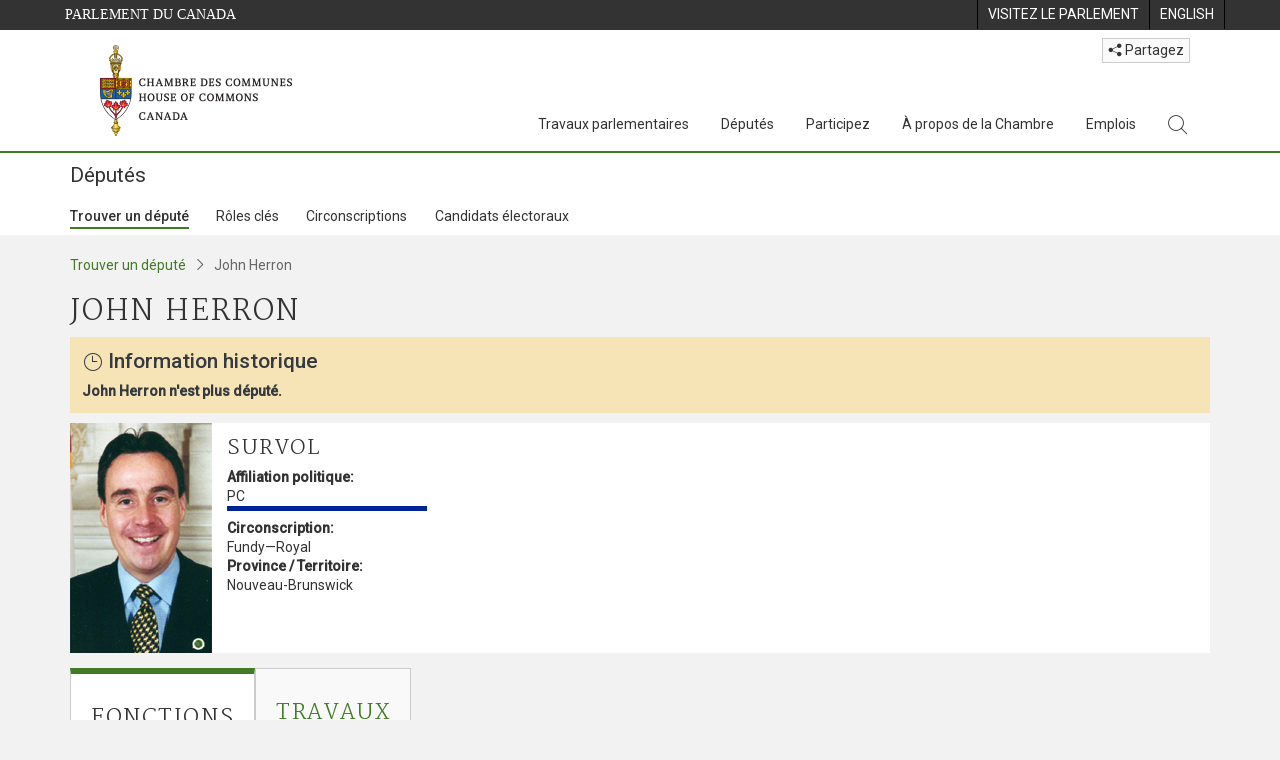

--- FILE ---
content_type: text/html; charset=utf-8
request_url: https://www.ourcommons.ca/members/fr/John-Herron(121)
body_size: 127605
content:

<!DOCTYPE html>
<html lang="fr" xml:lang="fr" xmlns="http://www.w3.org/1999/xhtml">
<head>
<meta charset="utf-8" />
<meta name="viewport" content="width=device-width, initial-scale=1.0" />
<meta http-equiv="X-UA-Compatible" content="IE=edge" />

<link rel="icon" href="/favicon.ico" type="image/x-icon" />
<link rel="shortcut icon" href="/favicon.ico" type="image/x-icon" />
    <title>John Herron - D&#xE9;put&#xE9; - D&#xE9;put&#xE9;s - Chambre des communes du Canada</title>
    <meta name="description" content="John Herron - D&#xE9;put&#xE9; - D&#xE9;put&#xE9;s - Chambre des communes du Canada" />

    
    <script src='/CommonElementsV2/js/jquery-3.7.1.min.js'></script>
<script src='/CommonElementsV2/js/popper.min.js'></script>
<script src='/CommonElementsV2/js/bootstrap.min.js'></script>
<script src='/CommonElementsV2/js/ce-hoc.min.js'></script>
<link rel='stylesheet' type='text/css' media='all' href='/CommonElementsV2/styles/bootstrap.min.css' />
<link rel='stylesheet' type='text/css' media='all' href='/CommonElementsV2/styles/hoc-icons.min.css' />
<link rel='stylesheet' type='text/css' media='all' href='/CommonElementsV2/styles/ce-hoc-main.min.css' />
<link rel='stylesheet' type='text/css' media='all' href='/CommonElementsV2/styles/ce-hoc-mobile.min.css' />
<link rel='stylesheet' type='text/css' media='all' href='/CommonElementsV2/styles/ce-hoc.min.css' />
<link rel='stylesheet' type='text/css' media='all' href='/CommonElementsV2/styles/ce-hoc-components.min.css' />
<script src='https://www.googletagmanager.com/gtag/js?id=G-WDVFHW5K08'></script>
<script> var CommonElements = {}; CommonElements.Analytics = {}; CommonElements.Analytics.Dimensions = [];  </script>
<script>window.dataLayer = window.dataLayer || [];function gtag(){dataLayer.push(arguments);}gtag('js', new Date());gtag('config', 'G-WDVFHW5K08');</script>


<link href="/members/lib/DataTables/datatables.min.css?v=py4LR9NnSbnnMXITwqhQ51lYL357drLG6nLXU_ETzLs" rel="stylesheet" type="text/css">
<link href="https://cdn.datatables.net/2.0.8/css/dataTables.dataTables.css" rel="stylesheet" type="text/css" />


<link href="/members/css/site.min.css?v=44H08xNIFL6tcybt1yZjAQC5pQesfOg03EpUNQaaXJ0" rel="stylesheet" type="text/css" />

<link href="https://fonts.googleapis.com/css?family=Martel&#x2B;Sans" rel="stylesheet" />
    
	<link rel="stylesheet" type="text/css" media="all" href="/members/css/Main/profile.min.css?v=xUNnvY65ZseHxDsvKvKtx1uI2neSElM5o-h3_Y0fFP0" />
	<style>
		.wrapper {
			position: absolute;
			top: 50%;
			left: 50%;
			-ms-transform: translate(-50%, -50%); /* IE 9 */
			-webkit-transform: translate(-50%, -50%); /* Safari iOS */
			transform: translate(-50%, -50%); /* Rest of browsers */
			background-color: black;
			width: 100px;
			height: 100px;
		}
	</style>


    
</head>
<body class="body-wrapper ce-hoc vh-100">
    <!-- Parliament Header -->
		<header>
		    <!-- Skip to Content -->
		    <div class="local-anchor-container">
		        <a href="#StartOfContent" class="ce-hoc-skipnav sr-only sr-only-focusable">Passer au contenu</a>
		    </div>
		    <div id="ce-parl-header" class="ce-parl-header hidden-print">
		        <div class="container">
		            <div class="row">
		                <div class="col-7">
		                    <a href="//www.parl.ca" class="ce-parl-btn pull-left" data-analytics-eventcategory="Parliament Common Elements Menu" data-analytics-eventaction="click" data-analytics-eventlabel="Parliament Site" >Parlement du Canada</a>
		                </div>
		                <div class="col-5">
		                    <ul class="float-right" role="menu">
		                        <li role="menuitem">
		                            <a href="https://visitez.parl.ca/index-f.html" class="hoccmn-parent-org" data-analytics-eventcategory="Parliament Common Elements Menu" data-analytics-eventaction="click" data-analytics-eventlabel="Visit Parliament"  rel="external" >
		                                <span class="d-none d-md-block">Visitez le parlement</span>
		                                <span class="d-block d-md-none">Visitez</span>
		                            </a>
		                        </li>
		                        <li role="menuitem">
		                            <a href="https://www.ourcommons.ca:443/members/en/john-herron(121)" class="hoccmn-parent-org" data-analytics-eventcategory="Parliament Common Elements Menu" data-analytics-eventaction="click" data-analytics-eventlabel="Language Switch" >
		                                <span lang="en-CA" class="d-none d-md-block">English</span>
		                                <span lang="en-CA" class="d-block d-md-none">EN</span>
		                            </a>
		                        </li>
		                    </ul>
		                </div>
		            </div>
		        </div>
		    </div>
		</header>
		
		<!-- HoC Header -->
		<nav id="ce-hoc-header" class="ce-hoc-nav navbar navbar-expand-lg navbar-light" aria-label="Principale">
		    <div class="container">
		        <a class="navbar-brand mb-0" href="//www.noscommunes.ca" data-analytics-eventcategory="HoC Common Elements Main Menu" data-analytics-eventaction="click" data-analytics-eventlabel="HoC Crest" >
		            <img src="/CommonElementsV2/Images/ce-hoc-emblem-f.png" alt="Chambre des communes" />
		        </a>
		        <button class="navbar-toggler mt-3" type="button" data-toggle="collapse" data-target="#ce-hoc-nav">
		            <span class="ce-hoc-nav-hamburger">
		                <span class="icon-bar"></span>
		                <span class="icon-bar"></span>
		                <span class="icon-bar"></span>
		            </span>
		            <span class="ce-hoc-nav-lbl-menu">
		                Menu
		            </span>
		        </button>
		
		        <div class="ce-hoc-nav-wrapper d-none d-lg-block d-xl-block d-xxl-block">
		            <div class="dropdown ce-hoc-btn-share btn-share ml-auto py-0 px-lg-0">
		                <button type="button" class="btn btn-xs btn-light dropdown-toggle" data-toggle="dropdown"><i class="hoc-icon icon-share"></i> Partagez</button>
		                <ul class="dropdown-menu">
		                    <li><a id="share-media-email" href="#" title="lien de partage par courriel"><span class="ce-hoc-share-media-email"><i class="hoc-icon icon-envelope"></i></span> Courriel</a></li>
		                    <li><a id="share-media-facebook" href="#" title="lien de partage par facebook"><span class="ce-hoc-share-media-facebook"><i class="hoc-icon icon-social-facebook"></i></span> Facebook</a></li>
		                    <li><a id="share-media-linkedin" href="#" title="lien de partage par linked in"><span class="ce-hoc-share-media-linkedin"><i class="hoc-icon icon-social-linkedin"></i></span> LinkedIn</a></li>
		                    <li><a id="share-media-twitter" href="#" title="lien de partage par twitter"><span class="ce-hoc-share-media-twitter"><i class="hoc-icon icon-social-twitter"></i></span> Twitter</a></li>
		                </ul>
		            </div>
		            <div id="ce-hoc-nav" class="collapse navbar-collapse">
		                <ul class="nav navbar-nav ml-auto">
		                    <li class="nav-item dropdown mx-xs-2">
		                        <a href="javascript: void(0);" data-toggle="dropdown" class="nav-link dropdown-toggle" aria-expanded="false" data-analytics-eventcategory="HoC Common Elements Main Menu" data-analytics-eventaction="click" data-analytics-eventlabel="Parliamentary Business" aria-label="Travaux parlementaires, 4 options de menu">
		                            Travaux parlementaires
		                        </a>
		                        <ul id="ce-hoc-nav-parliamentary-business" class="dropdown-menu">
		                            <li>
		                                <div class="ce-hoc-dropdown-menu-content">
		                                    <div class="row">
		                                        <div class="col-sm-12">
		                                            <a href="//www.noscommunes.ca/fr/travaux-parlementaires" class="btn ce-hoc-btn-landing" data-analytics-eventcategory="HoC Common Elements Main Menu" data-analytics-eventaction="click" data-analytics-eventlabel="Parliamentary Business" >
		                                                Travaux parlementaires - Accueil
		                                            </a>
		                                        </div>
		                                    </div>
		                                    <div class="row">
		                                        <div class="card-group w-100" id="ce-hoc-nav-parliamentary-business-panel-group">
		                                            <div class="col-lg-3 pr-lg-3">
		                                                <div class="ce-hoc-panel-title">
		                                                    La Chambre
		                                                </div>
		                                                <div id="ce-hoc-nav-parlbus-house" class="panel-collapse collapse ce-hoc-collapsible-content">
		                                                    <ul class="ce-hoc-list-group-item" role="menu">
		                                                        <li role="menuitem"><a href="//www.noscommunes.ca/fr/calendrier-des-seances" data-analytics-eventcategory="HoC Common Elements Main Menu" data-analytics-eventaction="click" data-analytics-eventlabel="Sitting Calendar" >Calendrier des séances</a></li>
		                                                        <li role="menuitem"><a href="//www.noscommunes.ca/documentviewer/fr/chambre/derniere-seance" data-analytics-eventcategory="HoC Common Elements Main Menu" data-analytics-eventaction="click" data-analytics-eventlabel="House Publications" >Publications de la Chambre</a></li>
		                                                        <li role="menuitem"><a href="//www.parl.ca/legisinfo/fr/apercu" data-analytics-eventcategory="HoC Common Elements Main Menu" data-analytics-eventaction="click" data-analytics-eventlabel="Bills (LEGISinfo)" >Projets de loi (LEGIS<i>info</i>)</a></li>
		                                                        <li role="menuitem"><a href="//www.noscommunes.ca/questions-ecrites/apercu" data-analytics-eventcategory="HoC Common Elements Main Menu" data-analytics-eventaction="click" data-analytics-eventlabel="Written Questions" >Questions écrites</a></li>
		                                                        <li role="menuitem"><a href="https://www.noscommunes.ca/petitions/fr/Home/Index" data-analytics-eventcategory="HoC Common Elements Main Menu" data-analytics-eventaction="click" data-analytics-eventlabel="E-petitions" >Pétitions</a></li>
		                                                        <li role="menuitem"><a href="//www.noscommunes.ca/members/fr/votes" data-analytics-eventcategory="HoC Common Elements Main Menu" data-analytics-eventaction="click" data-analytics-eventlabel="Votes" >Votes</a></li>
		                                                        <li role="menuitem"><a href="//www.noscommunes.ca/Search/fr/publications/debats" data-analytics-eventcategory="HoC Common Elements Main Menu" data-analytics-eventaction="click" data-analytics-eventlabel="Search the Debates (Hansard)" >Rechercher dans les Débats (Hansard)</a></li>
		                                                        <li role="menuitem"><a href="//www.noscommunes.ca/documentviewer/fr/chambre/etat-travaux" data-analytics-eventcategory="HoC Common Elements Main Menu" data-analytics-eventaction="click" data-analytics-eventlabel="Status of House Business" >État des travaux de la Chambre</a></li>
		                                                    </ul>
		                                                </div>
		                                            </div>
		                                            <div class="col-lg-3 pr-lg-3">
		                                                <div class="ce-hoc-panel-title">
		                                                    Les comités
		                                                </div>
		                                                <div id="ce-hoc-nav-parlbus-committees" class="panel-collapse collapse ce-hoc-collapsible-content">
		                                                    <ul class="ce-hoc-list-group-item" role="menu">
		                                                        <li role="menuitem"><a href="//www.noscommunes.ca/Committees/fr/Home" data-analytics-eventcategory="HoC Common Elements Main Menu" data-analytics-eventaction="click" data-analytics-eventlabel="List of Committees and Overview" >Liste des comités et aperçu</a></li>
		                                                        <li role="menuitem"><a href="//www.noscommunes.ca/Committees/fr/Meetings" data-analytics-eventcategory="HoC Common Elements Main Menu" data-analytics-eventaction="click" data-analytics-eventlabel="Meetings" >Réunions</a></li>
		                                                        <li role="menuitem"><a href="//www.parl.ca/legisinfo/fr/projets-de-loi?status&#x3D;352&amp;advancedview&#x3D;true" data-analytics-eventcategory="HoC Common Elements Main Menu" data-analytics-eventaction="click" data-analytics-eventlabel="Bills in Committee (LEGISinfo)" >Projets de loi en comité (LEGIS<i>info</i>)</a></li>
		                                                        <li role="menuitem"><a href="//www.noscommunes.ca/Committees/fr/Work" data-analytics-eventcategory="HoC Common Elements Main Menu" data-analytics-eventaction="click" data-analytics-eventlabel="Studies, Activities and Reports" >Études, activités et rapports</a></li>
		                                                        <li role="menuitem"><a href="//www.noscommunes.ca/Search/fr/publications/temoignages" data-analytics-eventcategory="HoC Common Elements Main Menu" data-analytics-eventaction="click" data-analytics-eventlabel="Search the Transcripts" >Rechercher dans les Témoignages</a></li>
		                                                        <li role="menuitem"><a href="//www.noscommunes.ca/Committees/fr/Participate" data-analytics-eventcategory="HoC Common Elements Main Menu" data-analytics-eventaction="click" data-analytics-eventlabel="Committee-Participate" >Participez</a></li>
		                                                    </ul>
		                                                </div>
		                                            </div>
		                                            <div class="col-lg-3 pr-lg-3">
		                                                <div class="ce-hoc-panel-title">
		                                                    Ressources
		                                                </div>
		                                                <div id="ce-hoc-nav-parlbus-resources" class="panel-collapse collapse ce-hoc-collapsible-content">
		                                                    <ul class="ce-hoc-list-group-item" role="menu">
		                                                        <li role="menuitem"><a href="//www.noscommunes.ca/procedure/apercu/index-f.html" data-analytics-eventcategory="HoC Common Elements Main Menu" data-analytics-eventaction="click" data-analytics-eventlabel="Procedural Information" >Information sur la procédure</a></li>
		                                                    </ul>
		                                                    <div class="ce-hoc-groupbox">
		                                                        <p>Bibliothèque du Parlement</p>
		                                                        <div class="clearfix"></div>
		                                                        <ul class="ce-hoc-list-group-item" role="menu">
		                                                            <li role="menuitem">
		                                                                <a href="https://bdp.parl.ca/sites/PublicWebsite/default/fr_CA/ResearchPublications/LegislativeSummaries?" data-analytics-eventcategory="HoC Common Elements Main Menu" data-analytics-eventaction="click" data-analytics-eventlabel="Legislative Summaries"  rel="external" >Résumés législatifs</a>
		                                                            </li>
		                                                            <li role="menuitem">
		                                                                <a href="https://bdp.parl.ca/About/Library/VirtualLibrary/research-for-parliament-f.html" data-analytics-eventcategory="HoC Common Elements Main Menu" data-analytics-eventaction="click" data-analytics-eventlabel="Research Publications"  rel="external" >Publications de recherche</a>
		                                                            </li>
		                                                            <li role="menuitem">
		                                                                <a href="http://parl.canadiana.ca/?usrlang&#x3D;fr" data-analytics-eventcategory="HoC Common Elements Main Menu" data-analytics-eventaction="click" data-analytics-eventlabel="Historical Debates and Journals (1867-1993)"  rel="external" ><div class='deacrease-letter-spacing'>Ressources parlementaires historiques <br/>(1867-1993)</div></a>
		                                                            </li>
		                                                        </ul>
		                                                    </div>
		                                                </div>
		                                            </div>
		                                            <div class="col-lg-3 pr-lg-3">
		                                                <div class="ce-hoc-panel-title">
		                                                    La diplomatie parlementaire
		                                                </div>
		                                                <div id="ce-hoc-nav-parlbus-parliamentary-diplomacy" class="panel-collapse collapse ce-hoc-collapsible-content">
		                                                    <ul class="ce-hoc-list-group-item" role="menu">
		                                                        <li role="menuitem"><a href="//www.parl.ca/diplomacy/fr" data-analytics-eventcategory="HoC Common Elements Main Menu" data-analytics-eventaction="click" data-analytics-eventlabel="Diplomacy - Home" >La diplomatie parlementaire - Accueil</a></li>
		                                                        <li role="menuitem"><a href="//www.parl.ca/diplomacy/fr/presidents/activites-et-rapports" data-analytics-eventcategory="HoC Common Elements Main Menu" data-analytics-eventaction="click" data-analytics-eventlabel="Speakers&#x27; Activities" >Activités des présidents</a></li>
		                                                        <li role="menuitem"><a href="//www.parl.ca/diplomacy/fr/associations" data-analytics-eventcategory="HoC Common Elements Main Menu" data-analytics-eventaction="click" data-analytics-eventlabel="Parliamentary Associations" >Associations parlementaires</a></li>
		                                                        <li role="menuitem"><a href="//www.parl.ca/diplomacy/fr/presidents/visites-et-evenements" data-analytics-eventcategory="HoC Common Elements Main Menu" data-analytics-eventaction="click" data-analytics-eventlabel="Visits and Events" >Visites et événements </a></li>
		                                                        <li role="menuitem"><a href="//www.parl.ca/diplomacy/fr/conferences" data-analytics-eventcategory="HoC Common Elements Main Menu" data-analytics-eventaction="click" data-analytics-eventlabel="Conferences" >Conférences</a></li>
		                                                        <li role="menuitem"><a href="//www.parl.ca/diplomacy/fr/presidents/pehfp" data-analytics-eventcategory="HoC Common Elements Main Menu" data-analytics-eventaction="click" data-analytics-eventlabel="Parliamentary Officers&#x27; Study Program" >Programme d'études des hauts fonctionnaires parlementaires</a></li>
		                                                    </ul>
		                                                </div>
		                                            </div>
		                                        </div>
		                                    </div>
		                                </div>
		                            </li>
		                        </ul>
		                    </li>
		                    <li class="nav-item dropdown mx-xs-2">
		                        <a href="javascript: void(0);" data-toggle="dropdown" class="nav-link dropdown-toggle" aria-expanded="false" data-analytics-eventcategory="HoC Common Elements Main Menu" data-analytics-eventaction="click" data-analytics-eventlabel="Members" aria-label="Députés, 3 options de menu">
		                            Députés
		                        </a>
		                        <ul id="ce-hoc-nav-members" class="dropdown-menu">
		                            <li>
		                                <div class="ce-hoc-dropdown-menu-content">
		                                    <div class="row">
		                                        <div class="col-sm-12">
		                                            <a href="//www.noscommunes.ca/fr/deputes" class="btn ce-hoc-btn-landing" data-analytics-eventcategory="HoC Common Elements Main Menu" data-analytics-eventaction="click" data-analytics-eventlabel="Members" >
		                                                Députés - Accueil
		                                            </a>
		                                        </div>
		                                    </div>
		                                    <div class="row">
		                                        <div class="card-group w-100" id="ce-hoc-nav-members-panel-group">
		                                            <div class="col-lg-4 pr-lg-3">
		                                                <div class="ce-hoc-panel-title">
		                                                    Députés et rôles
		                                                </div>
		                                                <div id="ce-hoc-nav-members-roles" class="panel-collapse collapse ce-hoc-collapsible-content">
		                                                    <ul class="ce-hoc-list-group-item" role="menu">
		                                                        <li role="menuitem"><a href="//www.noscommunes.ca/Members/fr" data-analytics-eventcategory="HoC Common Elements Main Menu" data-analytics-eventaction="click" data-analytics-eventlabel="Members of Parliament" >Députés</a></li>
		                                                        <li role="menuitem"><a href="//www.noscommunes.ca/Speaker/fr" data-analytics-eventcategory="HoC Common Elements Main Menu" data-analytics-eventaction="click" data-analytics-eventlabel="The Speaker" >Le Président</a></li>
		                                                        <li role="menuitem"><a href="//www.noscommunes.ca/Members/fr/ministries" data-analytics-eventcategory="HoC Common Elements Main Menu" data-analytics-eventaction="click" data-analytics-eventlabel="Ministry (Cabinet)" >Conseil des ministres (Cabinet)</a></li>
		                                                        <li role="menuitem"><a href="//www.noscommunes.ca/Members/fr/parliamentary-secretaries" data-analytics-eventcategory="HoC Common Elements Main Menu" data-analytics-eventaction="click" data-analytics-eventlabel="Parliamentary Secretaries" >Secrétaires parlementaires</a></li>
		                                                        <li role="menuitem"><a href="//www.noscommunes.ca/members/fr/house-officers" data-analytics-eventcategory="HoC Common Elements Main Menu" data-analytics-eventaction="click" data-analytics-eventlabel="Party Leaders and other House Officers" >Chefs de partis et autres agents supérieurs de la Chambre</a></li>
		                                                    </ul>
		                                                </div>
		                                            </div>
		                                            <div class="col-lg-4 pr-lg-3">
		                                                <div class="ce-hoc-panel-title">
		                                                    Informations connexes
		                                                </div>
		                                                <div id="ce-hoc-nav-members-related-information" class="panel-collapse collapse ce-hoc-collapsible-content">
		                                                    <ul class="ce-hoc-list-group-item" role="menu">
		                                                        <li role="menuitem"><a href="//www.noscommunes.ca/Members/fr/party-standings" data-analytics-eventcategory="HoC Common Elements Main Menu" data-analytics-eventaction="click" data-analytics-eventlabel="Party Standings" >Position des partis</a></li>
		                                                        <li role="menuitem"><a href="//www.noscommunes.ca/Members/fr/floorplan" data-analytics-eventcategory="HoC Common Elements Main Menu" data-analytics-eventaction="click" data-analytics-eventlabel="Seating Plan" >Plan de salle de la Chambre</a></li>
		                                                        <li role="menuitem"><a href="//www.noscommunes.ca/ProactiveDisclosure/fr/deputes" data-analytics-eventcategory="HoC Common Elements Main Menu" data-analytics-eventaction="click" data-analytics-eventlabel="Members&#x27; Expenditures" >Dépenses des députés</a></li>
		                                                        <li role="menuitem"><a href="//www.noscommunes.ca/boie/fr/rapports-et-divulgation#dt" data-analytics-eventcategory="HoC Common Elements Main Menu" data-analytics-eventaction="click" data-analytics-eventlabel="Registry of Designated Travellers" >Registre des voyageurs désignés</a></li>
		                                                        <li role="menuitem"><a href="//www.noscommunes.ca/about/schedules/MembersTypicalWeek-f.html" data-analytics-eventcategory="HoC Common Elements Main Menu" data-analytics-eventaction="click" data-analytics-eventlabel="A Member&#x27;s Typical Week" >Semaine typique d'un député</a></li>
		                                                    </ul>
		                                                </div>
		                                            </div>
		                                            <div class="col-lg-4 pr-lg-3">
		                                                <div class="ce-hoc-panel-title">
		                                                    Ressources
		                                                </div>
		                                                <div id="ce-hoc-nav-members-resources" class="panel-collapse collapse ce-hoc-collapsible-content">
		                                                    <ul class="ce-hoc-list-group-item" role="menu">
		                                                        <li role="menuitem"><a href="//www.noscommunes.ca/Members/fr/addresses" data-analytics-eventcategory="HoC Common Elements Main Menu" data-analytics-eventaction="click" data-analytics-eventlabel="Contact Members of Parliament" >Coordonnées des députés</a></li>
		                                                        <li role="menuitem"><a href="//www.noscommunes.ca/Members/fr/constituencies" data-analytics-eventcategory="HoC Common Elements Main Menu" data-analytics-eventaction="click" data-analytics-eventlabel="Constituencies" >Circonscriptions</a></li>
		                                                    </ul>
		                                                    <div class="ce-hoc-groupbox">
		                                                        <p>Bibliothèque du Parlement</p>
		                                                        <div class="clearfix"></div>
		                                                        <ul class="ce-hoc-list-group-item" role="menu">
		                                                            <li role="menuitem">
		                                                                <a href="https://bdp.parl.ca/sites/ParlInfo/default/fr_CA" data-analytics-eventcategory="HoC Common Elements Main Menu" data-analytics-eventaction="click" data-analytics-eventlabel="Historical Information (PARLINFO)"  rel="external" >Ressources historiques (PARLINFO)</a>
		                                                            </li>
		                                                        </ul>
		                                                    </div>
		                                                </div>
		                                            </div>
		                                        </div>
		                                    </div>
		                                </div>
		                            </li>
		                        </ul>
		                    </li>
		                    <li class="nav-item dropdown mx-xs-2">
		                        <a href="javascript: void(0);" data-toggle="dropdown" class="nav-link dropdown-toggle" aria-expanded="false" data-analytics-eventcategory="HoC Common Elements Main Menu" data-analytics-eventaction="click" data-analytics-eventlabel="Participate" aria-label="Participez, 3 options de menu">
		                            Participez
		                        </a>
		                        <ul id="ce-hoc-nav-participate" class="dropdown-menu">
		                            <li>
		                                <div class="ce-hoc-dropdown-menu-content">
		                                    <div class="row">
		                                        <div class="col-sm-12">
		                                            <a href="//www.noscommunes.ca/fr/participez" class="btn ce-hoc-btn-landing" data-analytics-eventcategory="HoC Common Elements Main Menu" data-analytics-eventaction="click" data-analytics-eventlabel="Participate" >
		                                                Participez - Accueil
		                                            </a>
		                                        </div>
		                                    </div>
		                                    <div class="row">
		                                        <div class="card-group w-100" id="ce-hoc-nav-participate-panel-group">
		                                            <div class="col-lg-4 pr-lg-3">
		                                                <div class="ce-hoc-panel-title">
		                                                    La Chambre
		                                                </div>
		                                                <div id="ce-hoc-nav-participate-house" class="panel-collapse collapse ce-hoc-collapsible-content">
		                                                    <ul class="ce-hoc-list-group-item" role="menu">
		                                                        <li role="menuitem"><a href="https://visitez.parl.ca/visit-f.html#live-debates" data-analytics-eventcategory="HoC Common Elements Main Menu" data-analytics-eventaction="click" data-analytics-eventlabel="Attend Live Debates"  rel="external" >Assister aux débats en direct</a></li>
		                                                        <li role="menuitem"><a href="https://parlvu.parl.gc.ca/harmony/fr" data-analytics-eventcategory="HoC Common Elements Main Menu" data-analytics-eventaction="click" data-analytics-eventlabel="Watch and Listen to Chamber Proceedings"  rel="external" >Visionner et écouter les séances de la Chambre</a></li>
		                                                        <li role="menuitem"><a href="https://www.noscommunes.ca/petitions/fr/Home/Index" data-analytics-eventcategory="HoC Common Elements Main Menu" data-analytics-eventaction="click" data-analytics-eventlabel="Create or Sign an E-petitions" >Créer ou signer une pétition</a></li>
		                                                        <li role="menuitem"><a href="//www.noscommunes.ca/About/Schedules/DailyOrderOfBusiness-f.html" data-analytics-eventcategory="HoC Common Elements Main Menu" data-analytics-eventaction="click" data-analytics-eventlabel="A Typical Week at the House" >Une semaine typique à la Chambre</a></li>
		                                                        <li role="menuitem"><a href="//www.noscommunes.ca/Members/fr/addresses" data-analytics-eventcategory="HoC Common Elements Main Menu" data-analytics-eventaction="click" data-analytics-eventlabel="Contact a Member of Parliament" >Communiquer avec un député</a></li>
		                                                        <li role="menuitem"><a href="//www.parl.ca/legisinfo/fr/apercu" data-analytics-eventcategory="HoC Common Elements Main Menu" data-analytics-eventaction="click" data-analytics-eventlabel="Follow a Bill (LEGISinfo)" >Suivre un projet de loi (LEGIS<i>info</i>)</a></li>
		                                                    </ul>
		                                                </div>
		                                            </div>
		                                            <div class="col-lg-4 pr-lg-3">
		                                                <div class="ce-hoc-panel-title">
		                                                    Les Comités
		                                                </div>
		                                                <div id="ce-hoc-nav-participate-committees" class="panel-collapse collapse ce-hoc-collapsible-content">
		                                                    <ul class="ce-hoc-list-group-item" role="menu">
		                                                        <li role="menuitem"><a href="//www.noscommunes.ca/Committees/fr/Participate#attend" data-analytics-eventcategory="HoC Common Elements Main Menu" data-analytics-eventaction="click" data-analytics-eventlabel="Attend Meetings" >Assister aux réunions</a></li>
		                                                        <li role="menuitem"><a href="https://parlvu.parl.gc.ca/harmony/fr" data-analytics-eventcategory="HoC Common Elements Main Menu" data-analytics-eventaction="click" data-analytics-eventlabel="Watch and Listen to Committee Proceedings"  rel="external" >Écouter et visionner les réunions de comité</a></li>
		                                                        <li role="menuitem"><a href="//www.noscommunes.ca/Committees/fr/Participate#participate" data-analytics-eventcategory="HoC Common Elements Main Menu" data-analytics-eventaction="click" data-analytics-eventlabel="Current Consultations" >Consultations en cours</a></li>
		                                                        <li role="menuitem"><a href="//www.noscommunes.ca/Committees/fr/Participate" data-analytics-eventcategory="HoC Common Elements Main Menu" data-analytics-eventaction="click" data-analytics-eventlabel="How to Submit a Brief and Appear" >Comment présenter un mémoire et comparaître</a></li>
		                                                        <li role="menuitem"><a href="//www.noscommunes.ca/Committees/Styles/images/participate/committee-room-layout-large-f.png" data-analytics-eventcategory="HoC Common Elements Main Menu" data-analytics-eventaction="click" data-analytics-eventlabel="Layout of a Typical Committee Room" >Disposition d'une salle de réunion typique</a></li>
		                                                        <li role="menuitem"><a href="//www.noscommunes.ca/Committees/fr/ContactUs" data-analytics-eventcategory="HoC Common Elements Main Menu" data-analytics-eventaction="click" data-analytics-eventlabel="Contact a Committee" >Contacter un comité</a></li>
		                                                    </ul>
		                                                </div>
		                                            </div>
		                                            <div class="col-lg-4 pr-lg-3">
		                                                <div class="ce-hoc-panel-title">
		                                                    Ressources
		                                                </div>
		                                                <div id="ce-hoc-nav-participate-resources" class="panel-collapse collapse ce-hoc-collapsible-content">
		                                                    <ul class="ce-hoc-list-group-item" role="menu">
		                                                        <li role="menuitem"><a href="//www.noscommunes.ca/procedure/apercu/index-f.html" data-analytics-eventcategory="HoC Common Elements Main Menu" data-analytics-eventaction="click" data-analytics-eventlabel="Procedural Information" >Information sur la procédure</a></li>
		                                                    </ul>
		                                                    <div class="ce-hoc-groupbox">
		                                                        <p>Bibliothèque du Parlement</p>
		                                                        <div class="clearfix"></div>
		                                                        <ul class="ce-hoc-list-group-item" role="menu">
		                                                            <li role="menuitem">
		                                                                <a href="https://bdp.parl.ca/About/Parliament/Education/classroom-activities-f.html" data-analytics-eventcategory="HoC Common Elements Main Menu" data-analytics-eventaction="click" data-analytics-eventlabel="Classroom Activities"  rel="external" >Activités pédagogiques</a>
		                                                            </li>
		                                                            <li role="menuitem">
		                                                                <a href="https://bdp.parl.ca/About/Parliament/Education/teacher-resources-f.html" data-analytics-eventcategory="HoC Common Elements Main Menu" data-analytics-eventaction="click" data-analytics-eventlabel="Teacher Resources"  rel="external" >Ressources didactiques</a>
		                                                            </li>
		                                                            <li role="menuitem">
		                                                                <a href="https://bdp.parl.ca/About/Parliament/Education/teachers-institute-f.html" data-analytics-eventcategory="HoC Common Elements Main Menu" data-analytics-eventaction="click" data-analytics-eventlabel="Teachers Institute"  rel="external" >Forum des enseignantes et des enseignants</a>
		                                                            </li>
		                                                        </ul>
		                                                    </div>
		                                                </div>
		                                            </div>
		                                        </div>
		                                    </div>
		                                </div>
		                            </li>
		                        </ul>
		                    </li>
		                    <li class="nav-item dropdown mx-xs-2">
		                        <a href="javascript: void(0);" data-toggle="dropdown" class="nav-link dropdown-toggle" aria-expanded="false" data-analytics-eventcategory="HoC Common Elements Main Menu" data-analytics-eventaction="click" data-analytics-eventlabel="About the House" aria-label="À propos de la Chambre, 3 options de menu">
		                            À propos de la Chambre
		                        </a>
		                        <ul id="ce-hoc-nav-about" class="dropdown-menu">
		                            <li>
		                                <div class="ce-hoc-dropdown-menu-content">
		                                    <div class="row">
		                                        <div class="col-sm-12">
		                                            <a href="//www.noscommunes.ca/fr/a-propos-de-la-chambre" class="btn ce-hoc-btn-landing" data-analytics-eventcategory="HoC Common Elements Main Menu" data-analytics-eventaction="click" data-analytics-eventlabel="About the House" >
		                                                À propos de la Chambre - Accueil
		                                            </a>
		                                        </div>
		                                    </div>
		                                    <div class="row">
		                                        <div class="card-group w-100" id="ce-hoc-nav-about-panel-group">
		                                            <div class="col-lg-4 pr-lg-3">
		                                                <div class="ce-hoc-panel-title">
		                                                    Transparence et reddition de comptes
		                                                </div>
		                                                <div id="ce-hoc-nav-about-transparency-accountability" class="panel-collapse collapse ce-hoc-collapsible-content">
		                                                    <ul class="ce-hoc-list-group-item" role="menu">
		                                                        <li role="menuitem"><a href="//www.noscommunes.ca/boie/fr" data-analytics-eventcategory="HoC Common Elements Main Menu" data-analytics-eventaction="click" data-analytics-eventlabel="Board of Internal Economy" >Bureau de régie interne</a></li>
		                                                        <li role="menuitem"><a href="//www.ourcommons.ca/boie/fr/reglements-et-politiques" data-analytics-eventcategory="HoC Common Elements Main Menu" data-analytics-eventaction="click" data-analytics-eventlabel="By-Laws and Policies" >Règlements administratifs et politiques</a></li>
		                                                        <li role="menuitem"><a href="//www.noscommunes.ca/boie/fr/reglements-et-politiques#mas" data-analytics-eventcategory="HoC Common Elements Main Menu" data-analytics-eventaction="click" data-analytics-eventlabel="Members&#x27; Allowances and Services" >Manuel des allocations et des services aux députés</a></li>
		                                                        <li role="menuitem"><a href="//www.noscommunes.ca/About/Administration/Index-f.html" data-analytics-eventcategory="HoC Common Elements Main Menu" data-analytics-eventaction="click" data-analytics-eventlabel="House Administration" >Administration de la Chambre des communes</a></li>
		                                                        <li role="menuitem"><a href="//www.noscommunes.ca/boie/fr/rapports-et-divulgation" data-analytics-eventcategory="HoC Common Elements Main Menu" data-analytics-eventaction="click" data-analytics-eventlabel="Reports and Disclosure" >Rapports et divulgation</a></li>
		                                                        <li role="menuitem"><a href="//www.noscommunes.ca/About/StandingOrders/appa1-f.htm" data-analytics-eventcategory="HoC Common Elements Main Menu" data-analytics-eventaction="click" data-analytics-eventlabel="Conflict of Interest Code for Members" >Code régissant les conflits d’intérêts des députés</a></li>
		                                                        <li role="menuitem"><a href="//www.noscommunes.ca/fr/accessibilite" data-analytics-eventcategory="HoC Common Elements Main Menu" data-analytics-eventaction="click" data-analytics-eventlabel="Accessibility" >Accessibilité</a></li>
		                                                    </ul>
		                                                </div>
		                                            </div>
		                                            <div class="col-lg-4 pr-lg-3">
		                                                <div class="ce-hoc-panel-title">
		                                                    Arts et patrimoine
		                                                </div>
		                                                <div id="ce-hoc-nav-about-history-art-architecture" class="panel-collapse collapse ce-hoc-collapsible-content">
		                                                    <ul class="ce-hoc-list-group-item" role="menu">
		                                                        <li role="menuitem"><a href="//www.noscommunes.ca/heritage/fr/accueil" data-analytics-eventcategory="HoC Common Elements Main Menu" data-analytics-eventaction="click" data-analytics-eventlabel="History, Art and Architecture" >Histoire, art et architecture</a></li>
		                                                        <li role="menuitem"><a href="//www.noscommunes.ca/About/BuildingTheFuture/Index-f.html" data-analytics-eventcategory="HoC Common Elements Main Menu" data-analytics-eventaction="click" data-analytics-eventlabel="Future of the Parliamentary Precinct" >Avenir de la Cité parlementaire</a></li>
		                                                        <li role="menuitem"><a href="//www.noscommunes.ca/heritage/fr/edifices-du-parlement/passe/chapelle-du-souvenir" data-analytics-eventcategory="HoC Common Elements Main Menu" data-analytics-eventaction="click" data-analytics-eventlabel="Memorial Chamber" >Chapelle du Souvenir</a></li>
		                                                        <li role="menuitem"><a href="//www.noscommunes.ca/heritage/fr/carillon" data-analytics-eventcategory="HoC Common Elements Main Menu" data-analytics-eventaction="click" data-analytics-eventlabel="Carillon" >Carillon</a></li>
		                                                    </ul>
		                                                </div>
		                                            </div>
		                                            <div class="col-lg-4 pr-lg-3">
		                                                <div class="ce-hoc-panel-title">
		                                                    En images
		                                                </div>
		                                                <div id="ce-hoc-nav-about-pictures" class="panel-collapse collapse ce-hoc-collapsible-content">
		                                                    <ul class="ce-hoc-list-group-item" role="menu">
		                                                        <li role="menuitem"><a href="/About/BuildingTheFuture/WestBlock/VirtualTours/chamber/fr/" data-analytics-eventcategory="HoC Common Elements Main Menu" data-analytics-eventaction="click" data-analytics-eventlabel="Virtual Tour of the House"  rel="external" >Visite virtuelle de la Chambre</a></li>
		                                                        <li role="menuitem"><a href="//www.tpsgc-pwgsc.gc.ca/citeparlementaire-parliamentaryprecinct/camera-fra.html" data-analytics-eventcategory="HoC Common Elements Main Menu" data-analytics-eventaction="click" data-analytics-eventlabel="Live Hill Cam"  rel="external" >Caméra en direct de la Colline</a></li>
		                                                        <li role="menuitem"><a href="https://www.instagram.com/noscommunesca/" data-analytics-eventcategory="HoC Common Elements Main Menu" data-analytics-eventaction="click" data-analytics-eventlabel="Photo Gallery"  rel="external" >Galerie de photos</a></li>
		                                                    </ul>
		                                                </div>
		                                            </div>
		                                        </div>
		                                    </div>
		                                </div>
		                            </li>
		                        </ul>
		                    </li>
		                    <li class="nav-item dropdown mx-xs-2">
		                        <a href="javascript: void(0);" data-toggle="dropdown" class="nav-link dropdown-toggle" aria-expanded="false" data-analytics-eventcategory="HoC Common Elements Main Menu" data-analytics-eventaction="click" data-analytics-eventlabel="Employment" aria-label="Emplois, 3 options de menu">
		                            Emplois
		                        </a>
		                        <ul id="ce-hoc-nav-employment" class="dropdown-menu">
		                            <li>
		                                <div class="ce-hoc-dropdown-menu-content">
		                                    <div class="row">
		                                        <div class="col-sm-12">
		                                            <a href="//www.noscommunes.ca/fr/emplois" class="btn ce-hoc-btn-landing" data-analytics-eventcategory="HoC Common Elements Main Menu" data-analytics-eventaction="click" data-analytics-eventlabel="Employment" >
		                                                Emplois - Accueil
		                                            </a>
		                                        </div>
		                                    </div>
		                                    <div class="row">
		                                        <div class="card-group w-100" id="ce-hoc-nav-employment-panel-group">
		                                            <div class="col-lg-4 pr-lg-3">
		                                                <div class="ce-hoc-panel-title">
		                                                    Travailler pour l'administration
		                                                </div>
		                                                <div id="ce-hoc-nav-employment-opportunities" class="panel-collapse collapse ce-hoc-collapsible-content">
		                                                    <ul class="ce-hoc-list-group-item" role="menu">
		                                                        <li role="menuitem"><a href="//www.noscommunes.ca/fr/emplois/possibilite-demploi-actuelles" data-analytics-eventcategory="HoC Common Elements Main Menu" data-analytics-eventaction="click" data-analytics-eventlabel="Current Opportunities at the House of Commons"  rel="external" >Possibilités d'emploi actuelles à l’Administration de la Chambre des communes</a></li>
		                                                        <li role="menuitem"><a href="//www.noscommunes.ca/About/Employment/eligibility-f.html" data-analytics-eventcategory="HoC Common Elements Main Menu" data-analytics-eventaction="click" data-analytics-eventlabel="Eligibility and Selection" >Éligibilité et sélection</a></li>
		                                                        <li role="menuitem"><a href="https://jobs.smartrecruiters.com/oneclick-ui/company/HouseOfCommonsCanadaChambreDesCommunesCanada/job/3938755626?lang=fr-CA&amp;sid=&amp;dcr_ci=HouseOfCommonsCanadaChambreDesCommunesCanada" data-analytics-eventcategory="HoC Common Elements Main Menu" data-analytics-eventaction="click" data-analytics-eventlabel="Resumé Bank"  rel="external" >Candidature spontanée</a></li>
		                                                        <li role="menuitem"><a href="//www.noscommunes.ca/About/Employment/working-f.html#" data-analytics-eventcategory="HoC Common Elements Main Menu" data-analytics-eventaction="click" data-analytics-eventlabel="Who We Are and What We Offer"  rel="external" >Qui nous sommes et ce que nous offrons</a></li>
		                                                    </ul>
		                                                </div>
		                                            </div>
		                                            <div class="col-lg-4 pr-lg-3">
		                                                <div class="ce-hoc-panel-title">
		                                                    Possibilités pour les étudiants
		                                                </div>
		                                                <div id="ce-hoc-nav-employment-youth" class="panel-collapse collapse ce-hoc-collapsible-content">
		                                                    <ul class="ce-hoc-list-group-item" role="menu">
		                                                        <li role="menuitem"><a href="//www.noscommunes.ca/fr/emplois/etudiants" data-analytics-eventcategory="HoC Common Elements Main Menu" data-analytics-eventaction="click" data-analytics-eventlabel="Student Employment" >Emplois pour étudiants</a></li>
		                                                        <li role="menuitem"><a href="//www.noscommunes.ca/About/PageProgram/Index-f.html" data-analytics-eventcategory="HoC Common Elements Main Menu" data-analytics-eventaction="click" data-analytics-eventlabel="Page Program" >Programme des pages</a></li>
		                                                        <li role="menuitem"><a href="//pip-psp.org/?lang&#x3D;fr" data-analytics-eventcategory="HoC Common Elements Main Menu" data-analytics-eventaction="click" data-analytics-eventlabel="Parliamentary Internship Programme"  rel="external" >Programme de stage parlementaire</a></li>
		                                                    </ul>
		                                                </div>
		                                            </div>
		                                            <div class="col-lg-4 pr-lg-3">
		                                                <div class="ce-hoc-panel-title">
		                                                    Travailler pour un député
		                                                </div>
		                                                <div id="ce-hoc-nav-employment-working" class="panel-collapse collapse ce-hoc-collapsible-content">
		                                                    <ul class="ce-hoc-list-group-item" role="menu">
		                                                        <li role="menuitem"><a href="//www.noscommunes.ca/fr/emplois/deputes" data-analytics-eventcategory="HoC Common Elements Main Menu" data-analytics-eventaction="click" data-analytics-eventlabel="Current Listed Opportunities" >Possibilités actuelles de travail pour un député</a></li>
		                                                    </ul>
		                                                </div>
		                                            </div>
		                                        </div>
		                                    </div>
		                                </div>
		                            </li>
		                        </ul>
		                    </li>
		                    <li class="nav-item dropdown ce-hoc-search-dropdown mx-xs-2">
		                        <a href="#" data-toggle="dropdown" class="nav-link dropdown-toggle" aria-expanded="false">
		                            <span class="hoc-icon icon-search" aria-hidden="true" title="Rechercher"></span>
		                            <span class="ce-hoc-lbl-search">Rechercher</span>
		                        </a>
		                        <ul class="dropdown-menu">
		                            <li>
		                                <div class="ce-hoc-dropdown-menu-content">
		                                    <div class="row">
		                                        <div class="col-sm-12 text-center">
		                                            <form role="search" action="//www.noscommunes.ca/Search/fr" method="get">
		                                                <div class="form-inline justify-content-center">
		                                                    <div class="input-group ce-hoc-search-group">
		                                                        <label for="ce-hoc-search-query" class="sr-only">Rechercher</label>
		                                                        <input id="ce-hoc-search-query" class="form-control ce-hoc-inp-search" placeholder="Rechercher" name="text" title="Rechercher" aria-label="Search" type="search" value="" size="27" maxlength="150">
		                                                        <div class="input-group-btn input-group-append">
		                                                            <button class="btn btn-primary form-control ce-hoc-btn-search" id="ce-hoc-search-submit" type="submit"><i class="hoc-icon icon-search"></i><span class="sr-only">Rechercher</span></button>
		                                                        </div>
		                                                        <label for="ce-hoc-sitesearch-location" class="sr-only">Source de la recherche</label>
		                                                        <select id="ce-hoc-sitesearch-location" class="form-control selectpicker ce-hoc-sel-search" name="searchToolCode">
		                                                            <option label="Site complet" value="website">Site complet</option>
		                                                            <option label="Député" value="members-of-parliament">Député</option>
		                                                            <option label="Projet de loi" value="bills">Projet de loi</option>
		                                                            <option label="Sujet" value="publications">Sujet</option>
		                                                            <option label="Pétition" value="petitions">Pétition</option>
		                                                            <option label="Question écrite" value="written-questions">Question écrite</option>
		                                                        </select>
		                                                    </div>
		                                                </div>
		                                            </form>
		                                        </div>
		                                    </div>
		                                </div>
		                            </li>
		                        </ul>
		                    </li>
		                </ul>
		            </div>
		        </div>
		
		        <div class="ce-hoc-nav-wrapper d-lg-none d-xl-none d-xxl-none d-sm-block d-md-block d-xs-block">
		            <div class="dropdown ce-hoc-btn-share btn-share ml-auto py-0 px-lg-0">
		                <button type="button" class="btn btn-xs btn-light dropdown-toggle" data-toggle="dropdown"><i class="hoc-icon icon-share"></i> Share</button>
		                <ul class="dropdown-menu">
		                    <li><a id="share-media-email" href="#" title="share link with e-mail"><span class="ce-hoc-share-media-email"><i class="hoc-icon icon-envelope"></i></span> Email</a></li>
		                    <li><a id="share-media-facebook" href="#" title="share link with facebook"><span class="ce-hoc-share-media-facebook"><i class="hoc-icon icon-social-facebook"></i></span> Facebook</a></li>
		                    <li><a id="share-media-linkedin" href="#" title="share link with linked in"><span class="ce-hoc-share-media-linkedin"><i class="hoc-icon icon-social-linkedin"></i></span> LinkedIn</a></li>
		                    <li><a id="share-media-twitter" href="#" title="share link with twitter"><span class="ce-hoc-share-media-twitter"><i class="hoc-icon icon-social-twitter"></i></span> Twitter</a></li>
		                </ul>
		            </div>
		            <div id="ce-hoc-nav" class="collapse navbar-collapse">
		                <ul class="nav navbar-nav ml-auto">
		                    <li class="nav-item dropdown mx-xs-2">
		                        <a class="nav-link dropdown-toggle" href="javascript: void(0);" data-toggle="dropdown" aria-expanded="false" data-analytics-eventcategory="HoC Common Elements Main Menu" data-analytics-eventaction="click" data-analytics-eventlabel="Parliamentary Business">
		                            Travaux parlementaires
		                        </a>
		                        <ul class="dropdown-menu" id="ce-hoc-nav-parliamentary-business">
		                            <li class="ce-hoc-dropdown-menu-content">
		                                <a href="//www.noscommunes.ca/fr/travaux-parlementaires" class="btn ce-hoc-btn-landing" data-analytics-eventcategory="HoC Common Elements Main Menu" data-analytics-eventaction="click" data-analytics-eventlabel="Parliamentary Business" >
		                                    Travaux parlementaires - Accueil
		                                </a>
		                            </li>
		                            <li>
		                                <div>
		                                    <div class="ce-hoc-panel-title">
		                                        <a class="accordion-toggle collapsed " data-toggle="collapse" aria-expanded="false" href="#ce-hoc-nav-parlbus-house" data-parent="#ce-hoc-nav-parliamentary-business-panel-group">
		                                            La Chambre
		                                        </a>
		                                    </div>
		                                    <div id="ce-hoc-nav-parlbus-house" class="panel-collapse collapse ce-hoc-collapsible-content">
		                                        <ul class="ce-hoc-list-group-item" role="menu">
		                                            <li role="menuitem"><a href="//www.noscommunes.ca/fr/calendrier-des-seances" data-analytics-eventcategory="HoC Common Elements Main Menu" data-analytics-eventaction="click" data-analytics-eventlabel="Sitting Calendar" >Calendrier des séances</a></li>
		                                            <li role="menuitem"><a href="//www.noscommunes.ca/documentviewer/fr/chambre/derniere-seance" data-analytics-eventcategory="HoC Common Elements Main Menu" data-analytics-eventaction="click" data-analytics-eventlabel="House Publications" >Publications de la Chambre</a></li>
		                                            <li role="menuitem"><a href="//www.parl.ca/legisinfo/fr/apercu" data-analytics-eventcategory="HoC Common Elements Main Menu" data-analytics-eventaction="click" data-analytics-eventlabel="Bills (LEGISinfo)" >Projets de loi (LEGIS<i>info</i>)</a></li>
		                                            <li role="menuitem"><a href="//www.noscommunes.ca/questions-ecrites/apercu" data-analytics-eventcategory="HoC Common Elements Main Menu" data-analytics-eventaction="click" data-analytics-eventlabel="Written Questions" >Questions écrites</a></li>
		                                            <li role="menuitem"><a href="https://www.noscommunes.ca/petitions/fr/Home/Index" data-analytics-eventcategory="HoC Common Elements Main Menu" data-analytics-eventaction="click" data-analytics-eventlabel="E-petitions" >Pétitions</a></li>
		                                            <li role="menuitem"><a href="//www.noscommunes.ca/members/fr/votes" data-analytics-eventcategory="HoC Common Elements Main Menu" data-analytics-eventaction="click" data-analytics-eventlabel="Votes" >Votes</a></li>
		                                            <li role="menuitem"><a href="//www.noscommunes.ca/Search/fr/publications/debats" data-analytics-eventcategory="HoC Common Elements Main Menu" data-analytics-eventaction="click" data-analytics-eventlabel="Search the Debates (Hansard)" >Rechercher dans les Débats (Hansard)</a></li>
		                                            <li role="menuitem"><a href="//www.noscommunes.ca/documentviewer/fr/chambre/etat-travaux" data-analytics-eventcategory="HoC Common Elements Main Menu" data-analytics-eventaction="click" data-analytics-eventlabel="Status of House Business" >État des travaux de la Chambre</a></li>
		                                        </ul>
		                                    </div>
		                                </div>
		                            </li>
		                            <li>
		                                <div>
		                                    <div class="ce-hoc-panel-title">
		                                        <a class="accordion-toggle collapsed " data-toggle="collapse" aria-expanded="false" href="#ce-hoc-nav-parlbus-committees" data-parent="#ce-hoc-nav-parliamentary-business-panel-group">
		                                            Les comités
		                                        </a>
		                                    </div>
		                                    <div id="ce-hoc-nav-parlbus-committees" class="panel-collapse collapse ce-hoc-collapsible-content">
		                                        <ul class="ce-hoc-list-group-item" role="menu">
		                                            <li role="menuitem"><a href="//www.noscommunes.ca/Committees/fr/Home" data-analytics-eventcategory="HoC Common Elements Main Menu" data-analytics-eventaction="click" data-analytics-eventlabel="List of Committees and Overview" >Liste des comités et aperçu</a></li>
		                                            <li role="menuitem"><a href="//www.noscommunes.ca/Committees/fr/Meetings" data-analytics-eventcategory="HoC Common Elements Main Menu" data-analytics-eventaction="click" data-analytics-eventlabel="Meetings" >Réunions</a></li>
		                                            <li role="menuitem"><a href="//www.parl.ca/legisinfo/fr/projets-de-loi?status&#x3D;352&amp;advancedview&#x3D;true" data-analytics-eventcategory="HoC Common Elements Main Menu" data-analytics-eventaction="click" data-analytics-eventlabel="Bills in Committee (LEGISinfo)" >Projets de loi en comité (LEGIS<i>info</i>)</a></li>
		                                            <li role="menuitem"><a href="//www.noscommunes.ca/Committees/fr/Work" data-analytics-eventcategory="HoC Common Elements Main Menu" data-analytics-eventaction="click" data-analytics-eventlabel="Studies, Activities and Reports" >Études, activités et rapports</a></li>
		                                            <li role="menuitem"><a href="//www.noscommunes.ca/Search/fr/publications/temoignages" data-analytics-eventcategory="HoC Common Elements Main Menu" data-analytics-eventaction="click" data-analytics-eventlabel="Search the Transcripts" >Rechercher dans les Témoignages</a></li>
		                                            <li role="menuitem"><a href="//www.noscommunes.ca/Committees/fr/Participate" data-analytics-eventcategory="HoC Common Elements Main Menu" data-analytics-eventaction="click" data-analytics-eventlabel="Committee-Participate" >Participez</a></li>
		                                        </ul>
		                                    </div>
		                                </div>
		                            </li>
		                            <li>
		                                <div>
		                                    <div class="ce-hoc-panel-title">
		                                        <a class="accordion-toggle collapsed " data-toggle="collapse" aria-expanded="false" href="#ce-hoc-nav-parlbus-resources" data-parent="#ce-hoc-nav-parliamentary-business-panel-group">
		                                            Ressources
		                                        </a>
		                                    </div>
		                                    <div id="ce-hoc-nav-parlbus-resources" class="panel-collapse collapse ce-hoc-collapsible-content">
		                                        <ul class="ce-hoc-list-group-item" role="menu">
		                                            <li role="menuitem"><a href="//www.noscommunes.ca/procedure/apercu/index-f.html" data-analytics-eventcategory="HoC Common Elements Main Menu" data-analytics-eventaction="click" data-analytics-eventlabel="Procedural Information" >Information sur la procédure</a></li>
		                                        </ul>
		                                        <div class="ce-hoc-groupbox">
		                                            <p>Bibliothèque du Parlement</p>
		                                            <div class="clearfix"></div>
		                                            <ul class="ce-hoc-list-group-item" role="menu">
		                                                <li role="menuitem">
		                                                    <a href="https://bdp.parl.ca/sites/PublicWebsite/default/fr_CA/ResearchPublications/LegislativeSummaries?" data-analytics-eventcategory="HoC Common Elements Main Menu" data-analytics-eventaction="click" data-analytics-eventlabel="Legislative Summaries"  rel="external" >Résumés législatifs</a>
		                                                </li>
		                                                <li role="menuitem">
		                                                    <a href="https://bdp.parl.ca/About/Library/VirtualLibrary/research-for-parliament-f.html" data-analytics-eventcategory="HoC Common Elements Main Menu" data-analytics-eventaction="click" data-analytics-eventlabel="Research Publications"  rel="external" >Publications de recherche</a>
		                                                </li>
		                                                <li role="menuitem">
		                                                    <a href="http://parl.canadiana.ca/?usrlang&#x3D;fr" data-analytics-eventcategory="HoC Common Elements Main Menu" data-analytics-eventaction="click" data-analytics-eventlabel="Historical Debates and Journals (1867-1993)"  rel="external" ><div class='deacrease-letter-spacing'>Ressources parlementaires historiques <br/>(1867-1993)</div></a>
		                                                </li>
		                                            </ul>
		                                        </div>
		                                    </div>
		                                </div>
		                            </li>
		                            <li>
		                                <div>
		                                    <div class="ce-hoc-panel-title">
		                                        <a class="accordion-toggle collapsed " data-toggle="collapse" aria-expanded="false" href="#ce-hoc-nav-parlbus-parliamentary-diplomacy" data-parent="#ce-hoc-nav-parliamentary-business-panel-group">
		                                            La diplomatie parlementaire
		                                        </a>
		                                    </div>
		                                    <div id="ce-hoc-nav-parlbus-parliamentary-diplomacy" class="panel-collapse collapse ce-hoc-collapsible-content">
		                                        <ul class="ce-hoc-list-group-item" role="menu">
		                                            <li role="menuitem"><a href="//www.parl.ca/diplomacy/fr" data-analytics-eventcategory="HoC Common Elements Main Menu" data-analytics-eventaction="click" data-analytics-eventlabel="Diplomacy - Home" >La diplomatie parlementaire - Accueil</a></li>
		                                            <li role="menuitem"><a href="//www.parl.ca/diplomacy/fr/presidents/activites-et-rapports" data-analytics-eventcategory="HoC Common Elements Main Menu" data-analytics-eventaction="click" data-analytics-eventlabel="Speakers&#x27; Activities" >Activités des présidents</a></li>
		                                            <li role="menuitem"><a href="//www.parl.ca/diplomacy/fr/associations" data-analytics-eventcategory="HoC Common Elements Main Menu" data-analytics-eventaction="click" data-analytics-eventlabel="Parliamentary Associations" >Associations parlementaires</a></li>
		                                            <li role="menuitem"><a href="//www.parl.ca/diplomacy/fr/presidents/visites-et-evenements" data-analytics-eventcategory="HoC Common Elements Main Menu" data-analytics-eventaction="click" data-analytics-eventlabel="Visits and Events" >Visites et événements </a></li>
		                                            <li role="menuitem"><a href="//www.parl.ca/diplomacy/fr/conferences" data-analytics-eventcategory="HoC Common Elements Main Menu" data-analytics-eventaction="click" data-analytics-eventlabel="Conferences" >Conférences</a></li>
		                                            <li role="menuitem"><a href="//www.parl.ca/diplomacy/fr/presidents/pehfp" data-analytics-eventcategory="HoC Common Elements Main Menu" data-analytics-eventaction="click" data-analytics-eventlabel="Parliamentary Officers&#x27; Study Program" >Programme d'études des hauts fonctionnaires parlementaires</a></li>
		                                        </ul>
		                                    </div>
		                                </div>
		                            </li>
		                        </ul>
		                    </li>
		                    <li class="nav-item dropdown mx-xs-2">
		                        <a class="nav-link dropdown-toggle" href="javascript: void(0);" data-toggle="dropdown" aria-expanded="false" data-analytics-eventcategory="HoC Common Elements Main Menu" data-analytics-eventaction="click" data-analytics-eventlabel="Members">
		                            Députés
		                        </a>
		                        <ul class="dropdown-menu" id="ce-hoc-nav-members">
		                            <li class="ce-hoc-dropdown-menu-content">
		                                <a href="//www.noscommunes.ca/fr/deputes" class="btn ce-hoc-btn-landing" data-analytics-eventcategory="HoC Common Elements Main Menu" data-analytics-eventaction="click" data-analytics-eventlabel="Members" >
		                                    Députés - Accueil
		                                </a>
		                            </li>
		                            <li>
		                                <div>
		                                    <div class="ce-hoc-panel-title">
		                                        <a class="accordion-toggle collapsed " data-toggle="collapse" aria-expanded="false" href="#ce-hoc-nav-members-roles" data-parent="#ce-hoc-nav-members-panel-group">
		                                            Députés et rôles
		                                        </a>
		                                    </div>
		                                    <div id="ce-hoc-nav-members-roles" class="panel-collapse collapse ce-hoc-collapsible-content">
		                                        <ul class="ce-hoc-list-group-item" role="menu">
		                                            <li role="menuitem"><a href="//www.noscommunes.ca/Members/fr" data-analytics-eventcategory="HoC Common Elements Main Menu" data-analytics-eventaction="click" data-analytics-eventlabel="Members of Parliament" >Députés</a></li>
		                                            <li role="menuitem"><a href="//www.noscommunes.ca/Speaker/fr" data-analytics-eventcategory="HoC Common Elements Main Menu" data-analytics-eventaction="click" data-analytics-eventlabel="The Speaker" >Le Président</a></li>
		                                            <li role="menuitem"><a href="//www.noscommunes.ca/Members/fr/ministries" data-analytics-eventcategory="HoC Common Elements Main Menu" data-analytics-eventaction="click" data-analytics-eventlabel="Ministry (Cabinet)" >Conseil des ministres (Cabinet)</a></li>
		                                            <li role="menuitem"><a href="//www.noscommunes.ca/Members/fr/parliamentary-secretaries" data-analytics-eventcategory="HoC Common Elements Main Menu" data-analytics-eventaction="click" data-analytics-eventlabel="Parliamentary Secretaries" >Secrétaires parlementaires</a></li>
		                                            <li role="menuitem"><a href="//www.noscommunes.ca/members/fr/house-officers" data-analytics-eventcategory="HoC Common Elements Main Menu" data-analytics-eventaction="click" data-analytics-eventlabel="Party Leaders and other House Officers" >Chefs de partis et autres agents supérieurs de la Chambre</a></li>
		                                        </ul>
		                                    </div>
		                                </div>
		                            </li>
		                            <li>
		                                <div>
		                                    <div class="ce-hoc-panel-title">
		                                        <a class="accordion-toggle collapsed " data-toggle="collapse" aria-expanded="false" href="#ce-hoc-nav-members-related-information" data-parent="#ce-hoc-nav-members-panel-group">
		                                            Informations connexes
		                                        </a>
		                                    </div>
		                                    <div id="ce-hoc-nav-members-related-information" class="panel-collapse collapse ce-hoc-collapsible-content">
		                                        <ul class="ce-hoc-list-group-item" role="menu">
		                                            <li role="menuitem"><a href="//www.noscommunes.ca/Members/fr/party-standings" data-analytics-eventcategory="HoC Common Elements Main Menu" data-analytics-eventaction="click" data-analytics-eventlabel="Party Standings" >Position des partis</a></li>
		                                            <li role="menuitem"><a href="//www.noscommunes.ca/Members/fr/floorplan" data-analytics-eventcategory="HoC Common Elements Main Menu" data-analytics-eventaction="click" data-analytics-eventlabel="Seating Plan" >Plan de salle de la Chambre</a></li>
		                                            <li role="menuitem"><a href="//www.noscommunes.ca/ProactiveDisclosure/fr/deputes" data-analytics-eventcategory="HoC Common Elements Main Menu" data-analytics-eventaction="click" data-analytics-eventlabel="Members&#x27; Expenditures" >Dépenses des députés</a></li>
		                                            <li role="menuitem"><a href="//www.noscommunes.ca/boie/fr/rapports-et-divulgation#dt" data-analytics-eventcategory="HoC Common Elements Main Menu" data-analytics-eventaction="click" data-analytics-eventlabel="Registry of Designated Travellers" >Registre des voyageurs désignés</a></li>
		                                            <li role="menuitem"><a href="//www.noscommunes.ca/about/schedules/MembersTypicalWeek-f.html" data-analytics-eventcategory="HoC Common Elements Main Menu" data-analytics-eventaction="click" data-analytics-eventlabel="A Member&#x27;s Typical Week" >Semaine typique d'un député</a></li>
		                                        </ul>
		                                    </div>
		                                </div>
		                            </li>
		                            <li>
		                                <div>
		                                    <div class="ce-hoc-panel-title">
		                                        <a class="accordion-toggle collapsed " data-toggle="collapse" aria-expanded="false" href="#ce-hoc-nav-members-resources" data-parent="#ce-hoc-nav-members-panel-group">
		                                            Ressources
		                                        </a>
		                                    </div>
		                                    <div id="ce-hoc-nav-members-resources" class="panel-collapse collapse ce-hoc-collapsible-content">
		                                        <ul class="ce-hoc-list-group-item" role="menu">
		                                            <li role="menuitem"><a href="//www.noscommunes.ca/Members/fr/addresses" data-analytics-eventcategory="HoC Common Elements Main Menu" data-analytics-eventaction="click" data-analytics-eventlabel="Contact Members of Parliament" >Coordonnées des députés</a></li>
		                                            <li role="menuitem"><a href="//www.noscommunes.ca/Members/fr/constituencies" data-analytics-eventcategory="HoC Common Elements Main Menu" data-analytics-eventaction="click" data-analytics-eventlabel="Constituencies" >Circonscriptions</a></li>
		                                        </ul>
		                                        <div class="ce-hoc-groupbox">
		                                            <p>Bibliothèque du Parlement</p>
		                                            <div class="clearfix"></div>
		                                            <ul class="ce-hoc-list-group-item" role="menu">
		                                                <li role="menuitem">
		                                                    <a href="https://bdp.parl.ca/sites/ParlInfo/default/fr_CA" data-analytics-eventcategory="HoC Common Elements Main Menu" data-analytics-eventaction="click" data-analytics-eventlabel="Historical Information (PARLINFO)"  rel="external" >Ressources historiques (PARLINFO)</a>
		                                                </li>
		                                            </ul>
		                                        </div>
		                                    </div>
		                                </div>
		                            </li>
		                        </ul>
		                    </li>
		                    <li class="nav-item dropdown mx-xs-2">
		                        <a class="nav-link dropdown-toggle" href="javascript: void(0);" data-toggle="dropdown" aria-expanded="false" data-analytics-eventcategory="HoC Common Elements Main Menu" data-analytics-eventaction="click" data-analytics-eventlabel="Participate">
		                            Participez
		                        </a>
		                        <ul class="dropdown-menu" id="ce-hoc-nav-participate">
		                            <li class="ce-hoc-dropdown-menu-content">
		                                <a href="//www.noscommunes.ca/fr/participez" class="btn ce-hoc-btn-landing" data-analytics-eventcategory="HoC Common Elements Main Menu" data-analytics-eventaction="click" data-analytics-eventlabel="Participate" >
		                                    Participez - Accueil
		                                </a>
		                            </li>
		                            <li>
		                                <div>
		                                    <div class="ce-hoc-panel-title">
		                                        <a class="accordion-toggle collapsed " data-toggle="collapse" aria-expanded="false" href="#ce-hoc-nav-participate-house" data-parent="#ce-hoc-nav-participate-panel-group">
		                                            La Chambre
		                                        </a>
		                                    </div>
		                                    <div id="ce-hoc-nav-participate-house" class="panel-collapse collapse ce-hoc-collapsible-content">
		                                        <ul class="ce-hoc-list-group-item" role="menu">
		                                            <li role="menuitem"><a href="https://visitez.parl.ca/visit-f.html#live-debates" data-analytics-eventcategory="HoC Common Elements Main Menu" data-analytics-eventaction="click" data-analytics-eventlabel="Attend Live Debates"  rel="external" >Assister aux débats en direct</a></li>
		                                            <li role="menuitem"><a href="https://parlvu.parl.gc.ca/harmony/fr" data-analytics-eventcategory="HoC Common Elements Main Menu" data-analytics-eventaction="click" data-analytics-eventlabel="Watch and Listen to Chamber Proceedings"  rel="external" >Visionner et écouter les séances de la Chambre</a></li>
		                                            <li role="menuitem"><a href="https://www.noscommunes.ca/petitions/fr/Home/Index" data-analytics-eventcategory="HoC Common Elements Main Menu" data-analytics-eventaction="click" data-analytics-eventlabel="Create or Sign an E-petitions" >Créer ou signer une pétition</a></li>
		                                            <li role="menuitem"><a href="//www.noscommunes.ca/About/Schedules/DailyOrderOfBusiness-f.html" data-analytics-eventcategory="HoC Common Elements Main Menu" data-analytics-eventaction="click" data-analytics-eventlabel="A Typical Week at the House" >Une semaine typique à la Chambre</a></li>
		                                            <li role="menuitem"><a href="//www.noscommunes.ca/Members/fr/addresses" data-analytics-eventcategory="HoC Common Elements Main Menu" data-analytics-eventaction="click" data-analytics-eventlabel="Contact a Member of Parliament" >Communiquer avec un député</a></li>
		                                            <li role="menuitem"><a href="//www.parl.ca/legisinfo/fr/apercu" data-analytics-eventcategory="HoC Common Elements Main Menu" data-analytics-eventaction="click" data-analytics-eventlabel="Follow a Bill (LEGISinfo)" >Suivre un projet de loi (LEGIS<i>info</i>)</a></li>
		                                        </ul>
		                                    </div>
		                                </div>
		                            </li>
		                            <li>
		                                <div>
		                                    <div class="ce-hoc-panel-title">
		                                        <a class="accordion-toggle collapsed " data-toggle="collapse" aria-expanded="false" href="#ce-hoc-nav-participate-committees" data-parent="#ce-hoc-nav-participate-panel-group">
		                                            Les Comités
		                                        </a>
		                                    </div>
		                                    <div id="ce-hoc-nav-participate-committees" class="panel-collapse collapse ce-hoc-collapsible-content">
		                                        <ul class="ce-hoc-list-group-item" role="menu">
		                                            <li role="menuitem"><a href="//www.noscommunes.ca/Committees/fr/Participate#attend" data-analytics-eventcategory="HoC Common Elements Main Menu" data-analytics-eventaction="click" data-analytics-eventlabel="Attend Meetings" >Assister aux réunions</a></li>
		                                            <li role="menuitem"><a href="https://parlvu.parl.gc.ca/harmony/fr" data-analytics-eventcategory="HoC Common Elements Main Menu" data-analytics-eventaction="click" data-analytics-eventlabel="Watch and Listen to Committee Proceedings"  rel="external" >Écouter et visionner les réunions de comité</a></li>
		                                            <li role="menuitem"><a href="//www.noscommunes.ca/Committees/fr/Participate#participate" data-analytics-eventcategory="HoC Common Elements Main Menu" data-analytics-eventaction="click" data-analytics-eventlabel="Current Consultations" >Consultations en cours</a></li>
		                                            <li role="menuitem"><a href="//www.noscommunes.ca/Committees/fr/Participate" data-analytics-eventcategory="HoC Common Elements Main Menu" data-analytics-eventaction="click" data-analytics-eventlabel="How to Submit a Brief and Appear" >Comment présenter un mémoire et comparaître</a></li>
		                                            <li role="menuitem"><a href="//www.noscommunes.ca/Committees/Styles/images/participate/committee-room-layout-large-f.png" data-analytics-eventcategory="HoC Common Elements Main Menu" data-analytics-eventaction="click" data-analytics-eventlabel="Layout of a Typical Committee Room" >Disposition d'une salle de réunion typique</a></li>
		                                            <li role="menuitem"><a href="//www.noscommunes.ca/Committees/fr/ContactUs" data-analytics-eventcategory="HoC Common Elements Main Menu" data-analytics-eventaction="click" data-analytics-eventlabel="Contact a Committee" >Contacter un comité</a></li>
		                                        </ul>
		                                    </div>
		                                </div>
		                            </li>
		                            <li>
		                                <div>
		                                    <div class="ce-hoc-panel-title">
		                                        <a class="accordion-toggle collapsed " data-toggle="collapse" aria-expanded="false" href="#ce-hoc-nav-participate-resources" data-parent="#ce-hoc-nav-participate-panel-group">
		                                            Ressources
		                                        </a>
		                                    </div>
		                                    <div id="ce-hoc-nav-participate-resources" class="panel-collapse collapse ce-hoc-collapsible-content">
		                                        <ul class="ce-hoc-list-group-item" role="menu">
		                                            <li role="menuitem"><a href="//www.noscommunes.ca/procedure/apercu/index-f.html" data-analytics-eventcategory="HoC Common Elements Main Menu" data-analytics-eventaction="click" data-analytics-eventlabel="Procedural Information" >Information sur la procédure</a></li>
		                                        </ul>
		                                        <div class="ce-hoc-groupbox">
		                                            <p>Bibliothèque du Parlement</p>
		                                            <div class="clearfix"></div>
		                                            <ul class="ce-hoc-list-group-item" role="menu">
		                                                <li role="menuitem">
		                                                    <a href="https://bdp.parl.ca/About/Parliament/Education/classroom-activities-f.html" data-analytics-eventcategory="HoC Common Elements Main Menu" data-analytics-eventaction="click" data-analytics-eventlabel="Classroom Activities"  rel="external" >Activités pédagogiques</a>
		                                                </li>
		                                                <li role="menuitem">
		                                                    <a href="https://bdp.parl.ca/About/Parliament/Education/teacher-resources-f.html" data-analytics-eventcategory="HoC Common Elements Main Menu" data-analytics-eventaction="click" data-analytics-eventlabel="Teacher Resources"  rel="external" >Ressources didactiques</a>
		                                                </li>
		                                                <li role="menuitem">
		                                                    <a href="https://bdp.parl.ca/About/Parliament/Education/teachers-institute-f.html" data-analytics-eventcategory="HoC Common Elements Main Menu" data-analytics-eventaction="click" data-analytics-eventlabel="Teachers Institute"  rel="external" >Forum des enseignantes et des enseignants</a>
		                                                </li>
		                                            </ul>
		                                        </div>
		                                    </div>
		                                </div>
		                            </li>
		                        </ul>
		                    </li>
		                    <li class="nav-item dropdown mx-xs-2">
		                        <a class="nav-link dropdown-toggle" href="javascript: void(0);" data-toggle="dropdown" aria-expanded="false" data-analytics-eventcategory="HoC Common Elements Main Menu" data-analytics-eventaction="click" data-analytics-eventlabel="About the House">
		                            À propos de la Chambre
		                        </a>
		                        <ul class="dropdown-menu" id="ce-hoc-nav-about">
		                            <li class="ce-hoc-dropdown-menu-content">
		                                <a href="//www.noscommunes.ca/fr/a-propos-de-la-chambre" class="btn ce-hoc-btn-landing" data-analytics-eventcategory="HoC Common Elements Main Menu" data-analytics-eventaction="click" data-analytics-eventlabel="About the House" >
		                                    À propos de la Chambre - Accueil
		                                </a>
		                            </li>
		                            <li>
		                                <div>
		                                    <div class="ce-hoc-panel-title">
		                                        <a class="accordion-toggle collapsed " data-toggle="collapse" aria-expanded="false" href="#ce-hoc-nav-about-transparency-accountability" data-parent="#ce-hoc-nav-about-panel-group">
		                                            Transparence et reddition de comptes
		                                        </a>
		                                    </div>
		                                    <div id="ce-hoc-nav-about-transparency-accountability" class="panel-collapse collapse ce-hoc-collapsible-content">
		                                        <ul class="ce-hoc-list-group-item" role="menu">
		                                            <li role="menuitem"><a href="//www.noscommunes.ca/boie/fr" data-analytics-eventcategory="HoC Common Elements Main Menu" data-analytics-eventaction="click" data-analytics-eventlabel="Board of Internal Economy" >Bureau de régie interne</a></li>
		                                            <li role="menuitem"><a href="//www.ourcommons.ca/boie/fr/reglements-et-politiques" data-analytics-eventcategory="HoC Common Elements Main Menu" data-analytics-eventaction="click" data-analytics-eventlabel="By-Laws and Policies" >Règlements administratifs et politiques</a></li>
		                                            <li role="menuitem"><a href="//www.noscommunes.ca/boie/fr/reglements-et-politiques#mas" data-analytics-eventcategory="HoC Common Elements Main Menu" data-analytics-eventaction="click" data-analytics-eventlabel="Members&#x27; Allowances and Services" >Manuel des allocations et des services aux députés</a></li>
		                                            <li role="menuitem"><a href="//www.noscommunes.ca/About/Administration/Index-f.html" data-analytics-eventcategory="HoC Common Elements Main Menu" data-analytics-eventaction="click" data-analytics-eventlabel="House Administration" >Administration de la Chambre des communes</a></li>
		                                            <li role="menuitem"><a href="//www.noscommunes.ca/boie/fr/rapports-et-divulgation" data-analytics-eventcategory="HoC Common Elements Main Menu" data-analytics-eventaction="click" data-analytics-eventlabel="Reports and Disclosure" >Rapports et divulgation</a></li>
		                                            <li role="menuitem"><a href="//www.noscommunes.ca/About/StandingOrders/appa1-f.htm" data-analytics-eventcategory="HoC Common Elements Main Menu" data-analytics-eventaction="click" data-analytics-eventlabel="Conflict of Interest Code for Members" >Code régissant les conflits d’intérêts des députés</a></li>
		                                            <li role="menuitem"><a href="//www.noscommunes.ca/fr/accessibilite" data-analytics-eventcategory="HoC Common Elements Main Menu" data-analytics-eventaction="click" data-analytics-eventlabel="Accessibility" >Accessibilité</a></li>
		                                        </ul>
		                                    </div>
		                                </div>
		                            </li>
		                            <li>
		                                <div>
		                                    <div class="ce-hoc-panel-title">
		                                        <a class="accordion-toggle collapsed " data-toggle="collapse" aria-expanded="false" href="#ce-hoc-nav-about-history-art-architecture" data-parent="#ce-hoc-nav-about-panel-group">
		                                            Arts et patrimoine
		                                        </a>
		                                    </div>
		                                    <div id="ce-hoc-nav-about-history-art-architecture" class="panel-collapse collapse ce-hoc-collapsible-content">
		                                        <ul class="ce-hoc-list-group-item" role="menu">
		                                            <li role="menuitem"><a href="//www.noscommunes.ca/heritage/fr/accueil" data-analytics-eventcategory="HoC Common Elements Main Menu" data-analytics-eventaction="click" data-analytics-eventlabel="History, Art and Architecture" >Histoire, art et architecture</a></li>
		                                            <li role="menuitem"><a href="//www.noscommunes.ca/About/BuildingTheFuture/Index-f.html" data-analytics-eventcategory="HoC Common Elements Main Menu" data-analytics-eventaction="click" data-analytics-eventlabel="Future of the Parliamentary Precinct" >Avenir de la Cité parlementaire</a></li>
		                                            <li role="menuitem"><a href="//www.noscommunes.ca/heritage/fr/edifices-du-parlement/passe/chapelle-du-souvenir" data-analytics-eventcategory="HoC Common Elements Main Menu" data-analytics-eventaction="click" data-analytics-eventlabel="Memorial Chamber" >Chapelle du Souvenir</a></li>
		                                            <li role="menuitem"><a href="//www.noscommunes.ca/heritage/fr/carillon" data-analytics-eventcategory="HoC Common Elements Main Menu" data-analytics-eventaction="click" data-analytics-eventlabel="Carillon" >Carillon</a></li>
		                                        </ul>
		                                    </div>
		                                </div>
		                            </li>
		                            <li>
		                                <div>
		                                    <div class="ce-hoc-panel-title">
		                                        <a class="accordion-toggle collapsed " data-toggle="collapse" aria-expanded="false" href="#ce-hoc-nav-about-pictures" data-parent="#ce-hoc-nav-about-panel-group">
		                                            En images
		                                        </a>
		                                    </div>
		                                    <div id="ce-hoc-nav-about-pictures" class="panel-collapse collapse ce-hoc-collapsible-content">
		                                        <ul class="ce-hoc-list-group-item" role="menu">
		                                            <li role="menuitem"><a href="/About/BuildingTheFuture/WestBlock/VirtualTours/chamber/fr/" data-analytics-eventcategory="HoC Common Elements Main Menu" data-analytics-eventaction="click" data-analytics-eventlabel="Virtual Tour of the House"  rel="external" >Visite virtuelle de la Chambre</a></li>
		                                            <li role="menuitem"><a href="//www.tpsgc-pwgsc.gc.ca/citeparlementaire-parliamentaryprecinct/camera-fra.html" data-analytics-eventcategory="HoC Common Elements Main Menu" data-analytics-eventaction="click" data-analytics-eventlabel="Live Hill Cam"  rel="external" >Caméra en direct de la Colline</a></li>
		                                            <li role="menuitem"><a href="https://www.instagram.com/noscommunesca/" data-analytics-eventcategory="HoC Common Elements Main Menu" data-analytics-eventaction="click" data-analytics-eventlabel="Photo Gallery"  rel="external" >Galerie de photos</a></li>
		                                        </ul>
		                                    </div>
		                                </div>
		                            </li>
		                        </ul>
		                    </li>
		                    <li class="nav-item dropdown mx-xs-2">
		                        <a class="nav-link dropdown-toggle" href="javascript: void(0);" data-toggle="dropdown" aria-expanded="false" data-analytics-eventcategory="HoC Common Elements Main Menu" data-analytics-eventaction="click" data-analytics-eventlabel="Employment">
		                            Emplois
		                        </a>
		                        <ul class="dropdown-menu" id="ce-hoc-nav-employment">
		                            <li class="ce-hoc-dropdown-menu-content">
		                                <a href="//www.noscommunes.ca/fr/emplois" class="btn ce-hoc-btn-landing" data-analytics-eventcategory="HoC Common Elements Main Menu" data-analytics-eventaction="click" data-analytics-eventlabel="Employment" >
		                                    Emplois - Accueil
		                                </a>
		                            </li>
		                            <li>
		                                <div>
		                                    <div class="ce-hoc-panel-title">
		                                        <a class="accordion-toggle collapsed " data-toggle="collapse" aria-expanded="false" href="#ce-hoc-nav-employment-opportunities" data-parent="#ce-hoc-nav-employment-panel-group">
		                                            Travailler pour l'administration
		                                        </a>
		                                    </div>
		                                    <div id="ce-hoc-nav-employment-opportunities" class="panel-collapse collapse ce-hoc-collapsible-content">
		                                        <ul class="ce-hoc-list-group-item" role="menu">
		                                            <li role="menuitem"><a href="//www.noscommunes.ca/fr/emplois/possibilite-demploi-actuelles" data-analytics-eventcategory="HoC Common Elements Main Menu" data-analytics-eventaction="click" data-analytics-eventlabel="Current Opportunities at the House of Commons"  rel="external" >Possibilités d'emploi actuelles à l’Administration de la Chambre des communes</a></li>
		                                            <li role="menuitem"><a href="//www.noscommunes.ca/About/Employment/eligibility-f.html" data-analytics-eventcategory="HoC Common Elements Main Menu" data-analytics-eventaction="click" data-analytics-eventlabel="Eligibility and Selection" >Éligibilité et sélection</a></li>
		                                            <li role="menuitem"><a href="https://jobs.smartrecruiters.com/oneclick-ui/company/HouseOfCommonsCanadaChambreDesCommunesCanada/job/3938755626?lang=fr-CA&amp;sid=&amp;dcr_ci=HouseOfCommonsCanadaChambreDesCommunesCanada" data-analytics-eventcategory="HoC Common Elements Main Menu" data-analytics-eventaction="click" data-analytics-eventlabel="Resumé Bank"  rel="external" >Candidature spontanée</a></li>
		                                            <li role="menuitem"><a href="//www.noscommunes.ca/About/Employment/working-f.html#" data-analytics-eventcategory="HoC Common Elements Main Menu" data-analytics-eventaction="click" data-analytics-eventlabel="Who We Are and What We Offer"  rel="external" >Qui nous sommes et ce que nous offrons</a></li>
		                                        </ul>
		                                    </div>
		                                </div>
		                            </li>
		                            <li>
		                                <div>
		                                    <div class="ce-hoc-panel-title">
		                                        <a class="accordion-toggle collapsed " data-toggle="collapse" aria-expanded="false" href="#ce-hoc-nav-employment-youth" data-parent="#ce-hoc-nav-employment-panel-group">
		                                            Possibilités pour les étudiants
		                                        </a>
		                                    </div>
		                                    <div id="ce-hoc-nav-employment-youth" class="panel-collapse collapse ce-hoc-collapsible-content">
		                                        <ul class="ce-hoc-list-group-item" role="menu">
		                                            <li role="menuitem"><a href="//www.noscommunes.ca/fr/emplois/etudiants" data-analytics-eventcategory="HoC Common Elements Main Menu" data-analytics-eventaction="click" data-analytics-eventlabel="Student Employment" >Emplois pour étudiants</a></li>
		                                            <li role="menuitem"><a href="//www.noscommunes.ca/About/PageProgram/Index-f.html" data-analytics-eventcategory="HoC Common Elements Main Menu" data-analytics-eventaction="click" data-analytics-eventlabel="Page Program" >Programme des pages</a></li>
		                                            <li role="menuitem"><a href="//pip-psp.org/?lang&#x3D;fr" data-analytics-eventcategory="HoC Common Elements Main Menu" data-analytics-eventaction="click" data-analytics-eventlabel="Parliamentary Internship Programme"  rel="external" >Programme de stage parlementaire</a></li>
		                                        </ul>
		                                    </div>
		                                </div>
		                            </li>
		                            <li>
		                                <div>
		                                    <div class="ce-hoc-panel-title">
		                                        <a class="accordion-toggle collapsed " data-toggle="collapse" aria-expanded="false" href="#ce-hoc-nav-employment-working" data-parent="#ce-hoc-nav-employment-panel-group">
		                                            Travailler pour un député
		                                        </a>
		                                    </div>
		                                    <div id="ce-hoc-nav-employment-working" class="panel-collapse collapse ce-hoc-collapsible-content">
		                                        <ul class="ce-hoc-list-group-item" role="menu">
		                                            <li role="menuitem"><a href="//www.noscommunes.ca/fr/emplois/deputes" data-analytics-eventcategory="HoC Common Elements Main Menu" data-analytics-eventaction="click" data-analytics-eventlabel="Current Listed Opportunities" >Possibilités actuelles de travail pour un député</a></li>
		                                        </ul>
		                                    </div>
		                                </div>
		                            </li>
		                        </ul>
		                    </li>
		                    <li class="nav-item dropdown ce-hoc-search-dropdown mx-xs-2">
		                        <a href="#" data-toggle="dropdown" class="nav-link dropdown-toggle" aria-expanded="false">
		                            <span class="hoc-icon icon-search" aria-hidden="true" title="Rechercher"></span>
		                            <span class="ce-hoc-lbl-search">Rechercher</span>
		                        </a>
		                        <ul class="dropdown-menu">
		                            <li>
		                                <div class="ce-hoc-dropdown-menu-content">
		                                    <div class="row">
		                                        <div class="col-sm-12 text-center">
		                                            <form role="search" action="//www.noscommunes.ca/Search/fr" method="get">
		                                                <div class="form-inline justify-content-center">
		                                                    <div class="input-group ce-hoc-search-group">
		                                                        <label for="ce-hoc-search-query" class="sr-only">Rechercher</label>
		                                                        <input id="ce-hoc-search-query" class="form-control ce-hoc-inp-search" placeholder="Rechercher" name="text" title="Rechercher" aria-label="Rechercher" type="search" value="" size="27" maxlength="150">
		                                                        <div class="input-group-btn input-group-append">
		                                                            <button class="btn btn-primary form-control ce-hoc-btn-search" id="ce-hoc-search-submit" type="submit"><i class="hoc-icon icon-search"></i><span class="sr-only">Rechercher</span></button>
		                                                        </div>
		                                                        <label for="ce-hoc-sitesearch-location" class="sr-only">Rechercher Source</label>
		                                                        <select id="ce-hoc-sitesearch-location" class="form-control selectpicker ce-hoc-sel-search" name="searchToolCode">
		                                                            <option label="Site complet" value="website" data-analytics-eventcategory="HoC Common Elements Main Menu" data-analytics-eventaction="click">Site complet</option>
		                                                            <option label="Député" value="members-of-parliament" data-analytics-eventcategory="HoC Common Elements Main Menu" data-analytics-eventaction="click">Député</option>
		                                                            <option label="Projet de loi" value="bills" data-analytics-eventcategory="HoC Common Elements Main Menu" data-analytics-eventaction="click">Projet de loi</option>
		                                                            <option label="Sujet" value="publications" data-analytics-eventcategory="HoC Common Elements Main Menu" data-analytics-eventaction="click">Sujet</option>
		                                                            <option label="Pétition" value="petitions" data-analytics-eventcategory="HoC Common Elements Main Menu" data-analytics-eventaction="click">Pétition</option>
		                                                            <option label="Question écrite" value="written-questions" data-analytics-eventcategory="HoC Common Elements Main Menu" data-analytics-eventaction="click">Question écrite</option>
		                                                        </select>
		                                                    </div>
		                                                </div>
		                                            </form>
		                                        </div>
		                                    </div>
		                                </div>
		                            </li>
		                        </ul>
		                    </li>
		                </ul>
		            </div>
		        </div>
		    </div>
		</nav>

    <main>
        <a href="#" id="StartOfContent" class="sr-only" tabindex="-1">D&#xE9;but du contenu</a>
        
<nav aria-label="Secondary menu">
    <div class="ce-submenu">
        <div class="container ">
            <div class="navbar-header navbar-expand-md navbar-light" data-toggle="collapse" data-target="#collapsibleNavbar">
                <div class="mip-site-title">
                    D&#xE9;put&#xE9;s
                    <i class="hoc-navbar-toggler-icon hoc-icon icon-down"></i>
                </div>
            </div>
            <div class="navbar navbar-expand-sm navbar-light">
                <div class="collapse navbar-collapse" id="collapsibleNavbar">
                    <ul class="navbar-nav">
                        <li class="nav-item pr-md-3 pr-xs-0 pr-sm-0 active"><a class="nav-link" href="/members/fr">Trouver un d&#xE9;put&#xE9;</a></li>
                        <li class="nav-item pr-md-3 pr-xs-0 "><a class="nav-link" href="/members/fr/keyroles">R&#xF4;les cl&#xE9;s</a></li>
                        <li class="nav-item pr-md-3 pr-xs-0 "><a class="nav-link" href="/members/fr/constituencies">Circonscriptions</a></li>
                        <li class="nav-item pr-md-3 pr-xs-0 "><a class="nav-link" href="/members/fr/election-candidates">Candidats &#xE9;lectoraux</a></li>
                    </ul>
                </div>
            </div>
        </div>
    </div>
</nav>

        <div class="container">
            <div class="row">
                <div class="col-12">
                    <div class="" id="common-message-all-pages"></div>
                </div>
            </div>
        </div>
        


<div class="container">
	<nav aria-label="breadcrumb">
		<ol class="breadcrumb">
			<li class="breadcrumb-item"><a href="/members/fr">Trouver un d&#xE9;put&#xE9;</a></li>
			<li class="breadcrumb-item active" aria-current="page">John Herron</li>
		</ol>
	</nav>
	<h1>John Herron</h1>
	<div class="row">
			<div class="col-12">

<div class="row">
        <div class="col-12">
            <div class="text-dark mip-mp-profile-former">
                <h2><i class="hoc-icon icon-clock"></i> Information historique</h2>
                <b>John Herron n&#x27;est plus d&#xE9;put&#xE9;.</b>
            </div>
        </div>
</div>

<div class="row">
    <div class="col-12">
        <div class="ce-mip-mp-profile-container" id="mp-profile-person-id-121">
            <div class="row">
                <div class="col ce-mip-mp-picture-container">
                    <img class="ce-mip-mp-picture visible-lg visible-md img-fluid" src="/Content/Parliamentarians/Images/OfficialMPPhotos/37/Herroj.JPG"
                         alt="Photo - John Herron">
                </div>
                <div class="col ce-mip-overview">
                    <h2 class="h3">Survol</h2>
                    <dl>
                        <dt>Affiliation politique:</dt>
                        <dd class="mip-mp-profile-caucus" style="border-color: #002395;">PC</dd>
                        <dt>Circonscription:</dt>
                            <dd>Fundy&#x2014;Royal</dd>
                        <dt>Province / Territoire:</dt>
                        <dd>Nouveau-Brunswick</dd>

                    </dl>
                </div>
            </div>
        </div>
    </div>
</div>
			</div>
	</div>

	<div class="row">
		<div class="col-12">
			<div role="tablist" class="ce-mip-mp-profile-tabs list-group" id="list-tab">
				<a role="tab" id="roles-tab" class="list-group-item list-group-nav active" data-toggle="tab" data-tag="#roles" href="#roles" aria-controls="roles" aria-selected="true">
					<h2>Fonctions</h2>
				</a>
				<a role="tab" id="work-tab" class="list-group-item list-group-nav" data-toggle="tab" data-tag="#work" href="#work" aria-controls="work" aria-selected="false">
					<h2>Travaux</h2>
				</a>
			</div>
		</div>
	</div>

	<div class="row">
		<div class="col-12">
			<!-- Tab panes -->
			<div class="tab-content col ce-mip-tile ce-mip-mp-profile-tab-panes">
				<div id="roles" class="tab-pane active" aria-labelledby="roles-tab" role="tabpanel" aria-hidden="false">


<h3>Toutes les fonctions</h3>
<div class="container">
    <a href="/members/fr/john-herron(121)/roles">
        Voir toutes les fonctions actuelles et pass&#xE9;es de John Herron.

    </a>
</div>
<br />
<div>
    Exporter en:
    <a class="btn-sm btn-default" href="/members/en/john-herron(121)/xml"><i class="hoc-icon icon-download"></i> XML</a>
    <a class="btn-sm btn-default" href="/members/en/john-herron(121)/csv"><i class="hoc-icon icon-download"></i> CSV</a>
    <p class="mt-1 underlined-link">Pour plus d&#x27;options de donn&#xE9;es, veuillez voir  <a href="/fr/donnees-ouvertes">Donn&#xE9;es ouvertes</a></p>
</div>
<br />
				</div>
				<div id="work" class="tab-pane" role="tabpanel" aria-labelledby="work-tab" aria-hidden="true">

<div id="work" class="tab-pane">
        <h3>Tous les travaux</h3>

    <div class="panel-group ce-mip-mp-profile-panel" role="tablist" aria-multiselectable="true">
        <div class="panel panel-default">
                <div class="panel-heading">
                    <div class="panel-title" id="chamber-intervention-heading">
                        <div>
                            <h4>Interventions &#xE0; la Chambre des communes</h4>
                            <a href="/publicationsearch/fr/?per=121&amp;pubType=37">Toutes les interventions de John Herron &#xE0; la Chambre des communes</a>
                        </div>
                    </div>
                </div>
        </div>

        <div class="panel panel-default">
                <div class="panel-heading">
                    <div class="panel-title" id="committee-intervention-heading">
                        <div>
                            <h4>Interventions en comit&#xE9;</h4>
                            <a href="/publicationsearch/fr/?per=121&amp;pubType=40017">
                                Toutes les interventions de John Herron en comit&#xE9;
                            </a>
                        </div>
                    </div>
                </div>
        </div>

        <div class="panel panel-default">
                <div class="panel-heading">
                    <div class="panel-title" id="bills-heading">
                        <div>
                            <h4>Projets de loi</h4>
                            <a href="//parl.ca/LegisInfo/Result.aspx?SponsorPersonId=121&amp;Language=f&amp;Mode=1">
                                Tous les projets de loi parrain&#xE9;s par John Herron

                            </a>
                        </div>
                    </div>
                </div>
        </div>

        <div class="panel panel-default">
                <div class="panel-heading">
                    <div class="panel-title" id="motions-heading">
                        <div>
                            <h4>Motions</h4>
                            <a href="/members/fr/john-herron(121)/motions">
                                Toutes les motions &#xE9;manant des d&#xE9;put&#xE9;s parrain&#xE9;es par John Herron
                            </a>
                        </div>
                    </div>
                </div>
        </div>

        <div class="panel panel-default">
                <div class="panel-heading">
                    <div class="panel-title" id="votes-heading">
                        <div>
                            <h4>Votes</h4>
                            <a href="/Members/fr/John-Herron(121)/Votes"> Tous les votes de John Herron &#xE0; la Chambre des communes</a>
                        </div>
                    </div>
                </div>
        </div>

        <div class="panel panel-default">
                <div class="panel-heading">
                    <div class="panel-title" id="questions-heading">
                        <div>
                            <h4>Questions &#xE9;crites</h4>
                            <a href="/questions-ecrites/questions?askedby=121&amp;parlsession=all"> Toutes les questions &#xE9;crites pos&#xE9;es par John Herron</a>
                        </div>
                    </div>
                </div>
        </div>
    </div>
</div>
				</div>

				<div id="contact" class="tab-pane" role="tabpanel" aria-labelledby="contact-tab" aria-hidden="true">
				</div>
			</div>
		</div>
	</div>

	<div class="pt-2 px-0">
		<div class="row">
			<div class="col-12">
				<div id="memberprofile-bottom-info"></div>
			</div>
		</div>
	</div>

</div>


        <div class="container mt-2">
            <div class="row">
                <div class="col-12">
                    <div class="" id="common-message-all-pages"></div>
                </div>
            </div>
        </div>
        <a href="#StartOfContent" id="returnToTop" title="Haut de la page" class="btn btn-default scroll-top"><i class="hoc-icon icon-up"></i><span class="sr-only">Haut de la page</span></a>
    </main>

    <footer id="ce-hoc-footer" class="ce-hoc-footer hidden-print">
		    <div class="ce-hoc-footer-top">
		        <div class="container">
		            <div class="row ce-hoc-footer-vc">
		                <div class="col-lg-4">
		                    <ul class="ce-hoc-footer-external-links">
		                        <li>
		                            <a href="https://sencanada.ca/fr/" class="ce-hoc-footer-senate-link" data-analytics-eventcategory="HoC Common Elements Footer Main Menu" data-analytics-eventaction="click" data-analytics-eventlabel="Senate"  rel="external" >
		                                Sénat
		                            </a>
		                        </li>
		                        <li>
		                            <a href="https://bdp.parl.ca/About/Library/VirtualLibrary/library-of-parliament-f.html" class="" data-analytics-eventcategory="HoC Common Elements Footer Main Menu" data-analytics-eventaction="click" data-analytics-eventlabel="Library of Parliament"  rel="external" >
		                                Bibliothèque du Parlement
		                            </a>
		                        </li>
		                        <li>
		                            <a href="https://spp.parl.ca/" class="" data-analytics-eventcategory="HoC Common Elements Footer Main Menu" data-analytics-eventaction="click" data-analytics-eventlabel="Parliamentary Protective Service"  rel="external" >
		                                Service de protection parlementaire
		                            </a>
		                        </li>
		                        <li>
		                            <a href="http://jobs-emplois.parl.ca/?Language&#x3D;F" class="" data-analytics-eventcategory="HoC Common Elements Footer Main Menu" data-analytics-eventaction="click" data-analytics-eventlabel="Employment at Parliament" >
		                                Emplois au Parlement
		                            </a>
		                        </li>
		                    </ul>
		                </div>
		                <div class="col-lg-4 text-center hidden-sm hidden-xs ce-hoc-footer-peacetower">
		                </div>
		                <div class="col-lg-4">
		                    <a href="//www.ourcommons.ca/fr/medias-sociaux"
		                       class="ce-hoc-footer-social-media"
		                       data-analytics-eventcategory="HoC Common Elements Footer Main Menu"
		                       data-analytics-eventaction="click"
		                       data-analytics-eventlabel="Follow us"
		                       
		                       aria-label="Suivez-nous sur les médias sociaux. Cliquez pour accéder à la page des médias sociaux de la Chambre des communes.">
		                        <div class="ce-hoc-footer-social-media-lblfollow">Suivez-Nous</div>
		                        <span class="ce-hoc-footer-social-media-box">
		                            <i class="hoc-icon icon-social-twitter"></i>
		                        </span>
		                        <span class="ce-hoc-footer-social-media-box">
		                            <i class="hoc-icon icon-social-linkedin"></i>
		                        </span>
		                        <span class="ce-hoc-footer-social-media-box">
		                            <i class="hoc-icon icon-social-instagram"></i>
		                        </span>
		                    </a>
		                </div>
		            </div>
		        </div>
		    </div>
		    <div class="ce-hoc-footer-bottom">
		    	<div class="container">
		    		<div class="row">
		    			<div class="col-sm-12 text-center">
		    				<ul class="ce-hoc-footer-bottom-links">
		    					<li>
		    						<a href="//www.noscommunes.ca/fr/avis-importants" data-analytics-eventcategory="HoC Common Elements Footer Main Menu" data-analytics-eventaction="click" data-analytics-eventlabel="Important Notices">Avis importants</a>
		    					</li>
		    					<li>
		    						<a href="//www.noscommunes.ca/fr/donnees-ouvertes" data-analytics-eventcategory="HoC Common Elements Footer Main Menu" data-analytics-eventaction="click" data-analytics-eventlabel="Open Data">Données ouvertes</a>
		    					</li>
		    					<li>
		    						<a href="//www.noscommunes.ca/fr/renseignements-aux-medias" data-analytics-eventcategory="HoC Common Elements Footer Main Menu" data-analytics-eventaction="click" data-analytics-eventlabel="Info for Media">Renseignements aux médias</a>
		    					</li>
		    					<li>
		    						<a href="//www.noscommunes.ca/fr/carte-du-site" data-analytics-eventcategory="HoC Common Elements Footer Main Menu" data-analytics-eventaction="click" data-analytics-eventlabel="Site Map">Carte du site</a>
		    					</li>
		    					<li>
		    						<a href="//www.noscommunes.ca/fr/accessibilite" data-analytics-eventcategory="HoC Common Elements Footer Main Menu" data-analytics-eventaction="click" data-analytics-eventlabel="Accessibility">Accessibilité</a>
		    					</li>
		    					<li>
		    						<a href="//www.noscommunes.ca/fr/contactez-nous" data-analytics-eventcategory="HoC Common Elements Footer Main Menu" data-analytics-eventaction="click" data-analytics-eventlabel="Contact Us">Contactez-nous</a>
		    					</li>
		    				</ul>
		    			</div>
		    		</div>
		    	</div>
		    </div>
		</footer>




    <script src="/members/js/site.min.js?v=BbPkzL5Dewn1RLc9-9-CyGoAdVhpqJvIM7iORpnhGd0"></script>
    <script src="/members/lib/DataTables/datatables.min.js"></script>
    <script src="https://cdn.datatables.net/2.0.8/js/dataTables.js"></script>


<script>
    $(function () {
        $('[data-toggle="tooltip"]').tooltip({ delay: { "show": 300, "hide": 50 }, placement: "top" });
    });
</script>
<script>
    $(function () {
        //Set default DataTable behavior and labels
        $.extend(true, $.fn.dataTable.defaults, {
            info: false,
            autoWidth: false,
            searching: false,
            pageLength: 50,
            lengthChange: false,
            language: {
                paginate: {
                    first: 'Premier',
                    previous: 'Pr&#xE9;c&#xE9;dent',
                    next: 'Prochain',
                    last: 'Dernier'
                },
                aria: {
                    paginate: {
                        first: 'Premier',
                        previous: 'Pr&#xE9;c&#xE9;dent' + " page",
                        next: 'Prochain' + " page",
                        last: 'Dernier',

                    }
                }
            }
        });
    });
</script>
    
	<script>
		//slowly flash seat tile in Mini Floorplan 4 times
		$(function () {
			for (i = 0; i < 4; i++) {
				$("#seat.active").fadeTo("slow", 0.1).fadeTo("slow", 1.0);
			}
		});

		// Handle video player
		$(function () {

			$(".openpop").click(function (e) {
				e.preventDefault();
				$("iframe").attr("src", $(this).attr('href'));
			});


			$('#chamber-intervention').on('hide.bs.modal', function (e) {
				$("iframe").attr("src", "");
			});
		});

		$(function () {
			var hash = window.location.hash;
			console.log(hash);
			hash && $('#list-tab a[data-tag="' + hash + '"]').tab('show');

			$('#list-tab a').click(function (e) {
				e.preventDefault();
				var hash = $(this).data("tag");
				$(this).tab('show');
				var scrollmem = $('body').scrollTop() || $('html').scrollTop();
				window.history.replaceState(undefined, undefined, hash)
				$('html,body').scrollTop(scrollmem);
			});
		});

		$(function () {
		  var $tablist = $('#list-tab').attr('aria-orientation', 'horizontal');
		  var $tabs    = $tablist.find('[role="tab"]');
		  var $panels  = $('.ce-mip-mp-profile-tab-panes > .tab-pane');

		  //toggle aria-selected when tab is active
		 $tabs.each(function () {
			 if($(this).hasClass('active')) {
				 $(this).attr('aria-selected', 'true');
			 }
			 else
			 {
				 $(this).attr('aria-selected', 'false');
			 }
		 });

		 //hides/unhides aria descriptions on panels based on if its active
		 $panels.each(function () {
			 if($(this).hasClass('active')) {
				 $(this).attr('aria-hidden', 'false');
				$(this).removeAttr('hidden');
			 }
			 else
			 {
				 $(this).attr('aria-hidden', 'true');
				 $(this).attr('hidden', '');
			 }
		 });

		  //syncs aria attributes
		  $tabs.on('shown.bs.tab', function (e) {
			$tabs.attr('aria-selected', 'false');
			$(e.target).attr('aria-selected', 'true');

			$panels.attr('aria-hidden', 'true');
			$panels.attr('hidden', '');
			var targetSelector = $(e.target).attr('href');
			$(targetSelector).attr('aria-hidden', 'false');
			$(targetSelector).removeAttr('hidden');

		  });
		});
	</script>

</body>
</html>
